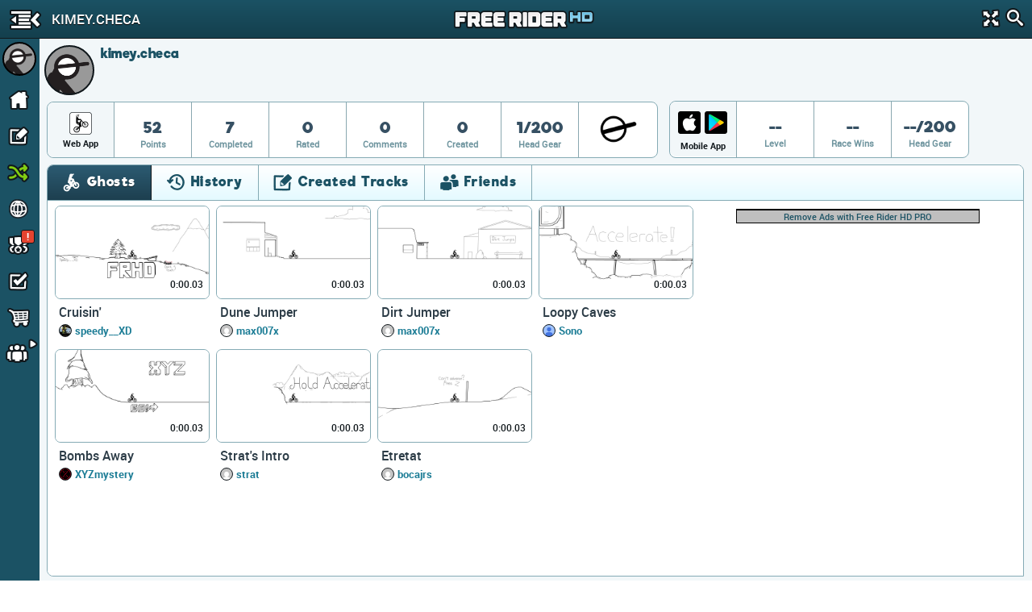

--- FILE ---
content_type: text/html; charset=utf-8
request_url: https://www.google.com/recaptcha/api2/aframe
body_size: 268
content:
<!DOCTYPE HTML><html><head><meta http-equiv="content-type" content="text/html; charset=UTF-8"></head><body><script nonce="AFO0Rs6rKa771WJKEYfvCw">/** Anti-fraud and anti-abuse applications only. See google.com/recaptcha */ try{var clients={'sodar':'https://pagead2.googlesyndication.com/pagead/sodar?'};window.addEventListener("message",function(a){try{if(a.source===window.parent){var b=JSON.parse(a.data);var c=clients[b['id']];if(c){var d=document.createElement('img');d.src=c+b['params']+'&rc='+(localStorage.getItem("rc::a")?sessionStorage.getItem("rc::b"):"");window.document.body.appendChild(d);sessionStorage.setItem("rc::e",parseInt(sessionStorage.getItem("rc::e")||0)+1);localStorage.setItem("rc::h",'1768594745603');}}}catch(b){}});window.parent.postMessage("_grecaptcha_ready", "*");}catch(b){}</script></body></html>

--- FILE ---
content_type: application/javascript; charset=utf-8
request_url: https://cdn.freeriderhd.com/free_rider_hd/assets/scripts/gamemanager/game_manager.min.26.0.58.55.js
body_size: 29267
content:
!function e(t,s,r){function i(n,o){if(!s[n]){if(!t[n]){var c="function"==typeof require&&require;if(!o&&c)return c(n,!0);if(a)return a(n,!0);var u=new Error("Cannot find module '"+n+"'");throw u.code="MODULE_NOT_FOUND",u}var l=s[n]={exports:{}};t[n][0].call(l.exports,function(e){var s=t[n][1][e];return i(s?s:e)},l,l.exports,e,t,s,r)}return s[n].exports}for(var a="function"==typeof require&&require,n=0;n<r.length;n++)i(r[n]);return i}({1:[function(e,t){function s(){this._events=this._events||{},this._maxListeners=this._maxListeners||void 0}function r(e){return"function"==typeof e}function i(e){return"number"==typeof e}function a(e){return"object"==typeof e&&null!==e}function n(e){return void 0===e}t.exports=s,s.EventEmitter=s,s.prototype._events=void 0,s.prototype._maxListeners=void 0,s.defaultMaxListeners=10,s.prototype.setMaxListeners=function(e){if(!i(e)||0>e||isNaN(e))throw TypeError("n must be a positive number");return this._maxListeners=e,this},s.prototype.emit=function(e){var t,s,i,o,c,u;if(this._events||(this._events={}),"error"===e&&(!this._events.error||a(this._events.error)&&!this._events.error.length)){if(t=arguments[1],t instanceof Error)throw t;throw TypeError('Uncaught, unspecified "error" event.')}if(s=this._events[e],n(s))return!1;if(r(s))switch(arguments.length){case 1:s.call(this);break;case 2:s.call(this,arguments[1]);break;case 3:s.call(this,arguments[1],arguments[2]);break;default:for(i=arguments.length,o=new Array(i-1),c=1;i>c;c++)o[c-1]=arguments[c];s.apply(this,o)}else if(a(s)){for(i=arguments.length,o=new Array(i-1),c=1;i>c;c++)o[c-1]=arguments[c];for(u=s.slice(),i=u.length,c=0;i>c;c++)u[c].apply(this,o)}return!0},s.prototype.addListener=function(e,t){var i;if(!r(t))throw TypeError("listener must be a function");if(this._events||(this._events={}),this._events.newListener&&this.emit("newListener",e,r(t.listener)?t.listener:t),this._events[e]?a(this._events[e])?this._events[e].push(t):this._events[e]=[this._events[e],t]:this._events[e]=t,a(this._events[e])&&!this._events[e].warned){var i;i=n(this._maxListeners)?s.defaultMaxListeners:this._maxListeners,i&&i>0&&this._events[e].length>i&&(this._events[e].warned=!0,console.error("(node) warning: possible EventEmitter memory leak detected. %d listeners added. Use emitter.setMaxListeners() to increase limit.",this._events[e].length),"function"==typeof console.trace&&console.trace())}return this},s.prototype.on=s.prototype.addListener,s.prototype.once=function(e,t){function s(){this.removeListener(e,s),i||(i=!0,t.apply(this,arguments))}if(!r(t))throw TypeError("listener must be a function");var i=!1;return s.listener=t,this.on(e,s),this},s.prototype.removeListener=function(e,t){var s,i,n,o;if(!r(t))throw TypeError("listener must be a function");if(!this._events||!this._events[e])return this;if(s=this._events[e],n=s.length,i=-1,s===t||r(s.listener)&&s.listener===t)delete this._events[e],this._events.removeListener&&this.emit("removeListener",e,t);else if(a(s)){for(o=n;o-->0;)if(s[o]===t||s[o].listener&&s[o].listener===t){i=o;break}if(0>i)return this;1===s.length?(s.length=0,delete this._events[e]):s.splice(i,1),this._events.removeListener&&this.emit("removeListener",e,t)}return this},s.prototype.removeAllListeners=function(e){var t,s;if(!this._events)return this;if(!this._events.removeListener)return 0===arguments.length?this._events={}:this._events[e]&&delete this._events[e],this;if(0===arguments.length){for(t in this._events)"removeListener"!==t&&this.removeAllListeners(t);return this.removeAllListeners("removeListener"),this._events={},this}if(s=this._events[e],r(s))this.removeListener(e,s);else for(;s.length;)this.removeListener(e,s[s.length-1]);return delete this._events[e],this},s.prototype.listeners=function(e){var t;return t=this._events&&this._events[e]?r(this._events[e])?[this._events[e]]:this._events[e].slice():[]},s.listenerCount=function(e,t){var s;return s=e._events&&e._events[t]?r(e._events[t])?1:e._events[t].length:0}},{}],2:[function(e){!function(t){"use strict";var s=!1,r=!1,i=e("events").EventEmitter,a=Application.Helpers.GoogleAnalyticsHelper;window.createjs={},e("./libs/preloadjs-0.6.0.min"),e("./libs/soundjs-0.6.0.min");var n=function(){this.pendingRaceCommands=[],this.pendingCommands=[],this.pendingAssetCount=0,s=new createjs.LoadQueue(!1,"","Anonymous"),s.setMaxConnections(10),s.maintainScriptOrder=!0,s.installPlugin(createjs.Sound),s.loadManifest(GameManifest),s.addEventListener("fileload",this.handleFileLoad.bind(this)),s.addEventListener("progress",this.handleProgress.bind(this)),s.addEventListener("complete",this.handleComplete.bind(this)),r=new createjs.LoadQueue(!1,"","Anonymous")},o=n.prototype=new i;o.state=null,o.pendingAssetCount=0,o.loadRaceRequest=null,o.loadTrackRequest=null,o.baseAssetsLoaded=!1,o.settings=null,o.game=null,o.scene=null,o.trackId=null,o.trackEvent=function(e,t,s,r){var i={category:e,action:t,label:s,value:r,non_interaction:!0};a.track_event(i)},o.state={preloading:!0,loadingPercent:0,loadingText:"Scripts"},o.clearRequests=function(){this.loadTrackRequest&&this.loadTrackRequest.abort(),this.loadRaceRequest&&this.loadRaceRequest.abort(),this.loadTrackRequest=null,this.loadRaceRequest=null},o.init=function(e,t){this.pendingCommands=[],this.clearRequests(),this.settings=t,this.scene=e,this.ready=!0,this.checkLoadingProgress()},o.checkLoadingProgress=function(){this.baseAssetsLoaded&&this.loadGame()},o.handleComplete=function(){this.ready&&this.loadGame(),this.baseAssetsLoaded=!0},o.handleProgress=function(e){var t=e.loaded/e.total*100|0,s=this.state;s.loadingPercent=t,s.preloading=!0,this.stateChange(s)},o.showLoading=function(e){var t=this.pendingAssetCount;0>=t&&(t=.5);var s=.5/t*100|0;s=Math.min(s,100);var r=this.state;r.loadingPercent=s,r.preloading=!0,r.loadingText=e,this.stateChange(r)},o.handleFileLoad=function(e){var t=e.item,s=this.state;s.loadingText=t.name?t.name:"Assets",this.stateChange(s)},o.loadRacesFromSettings=function(){var e=this.settings,t=e.raceUids;t||(t=[]);var s=e.track.id;if(t.length>0&&e.raceData&&e.raceData.length==t.length)this.command("add race",e.raceData,!1);else if(t.length>0){var r=t.join(",");this.loadRace(s,r,!1)}},o.loadTrackFromSettings=function(){var e=this.settings,t=e.track,s=t.id,r=t.cdn;this.loadTrack(s,r)},o.loadGame=function(){this.game=new Game(this.scene,s,this.settings),this.game.onStateChange=this.stateChange.bind(this),this.executePendingCommands(),this.executePendingRaceCommands(),"Main"===this.scene&&(this.loadTrackFromSettings(),this.loadRacesFromSettings())},o.loadRace=function(e,t,s){if("undefined"!=typeof Application){var r={t_id:e,u_ids:t};this.pendingAssetCount++,this.showLoading("Loading Race...");var i=Application.Helpers.AjaxHelper.post("/track_api/load_races",r,{track:!1});i.done(s?this.loadRaceCompleteWithDialog.bind(this):this.loadRaceComplete.bind(this)),this.loadRaceRequest=i}},o.loadRaceCompleteWithDialog=function(e){e.result&&this.command("add race",e.data,!0),this.loadRaceRequest=null},o.loadRaceComplete=function(e){e.result&&this.command("add race",e.data,!1),this.loadRaceRequest=null},o.closeGame=function(){this.game&&(this.game.close(),this.game=null)},o.executePendingCommands=function(){for(var e=this.pendingCommands,t=e.length,s=0;t>s;s++){var r=e[s];this.command.apply(this,r)}this.pendingCommands=[]},o.executePendingRaceCommands=function(){for(var e=this.pendingRaceCommands,t=e.length,s=0;t>s;s++){var r=e[s];this.command.apply(this,r)}this.pendingRaceCommands=[]},o.command=function(e){this.game?this.game.command.apply(this.game,arguments):"add race"==e?this.pendingRaceCommands.push(arguments):this.pendingCommands.push(arguments)},o.loadTrack=function(e,t){this.pendingAssetCount++,this.showLoading("Loading Track..."),this.trackId=e,t?this.cdnTrackRequest(t):this.svrTrackRequest(e)},o.cdnTrackRequest=function(e){var t=$.ajax({type:"GET",url:e,async:!0,cache:!0,jsonpCallback:"t",contentType:"application/json",dataType:"jsonp",success:this.cdnTrackRequestSuccess.bind(this),error:this.cdnTrackRequestError.bind(this)});this.loadTrackRequest=t},o.svrTrackRequest=function(e){var t={id:e,fields:["id","code","vehicle","vehicles"]},s="/track_api/load_track?"+decodeURIComponent($.param(t)),r=Application.Helpers.AjaxHelper.get(s);r.done(this.svrTrackRequestSuccess.bind(this)),r.fail(this.svrTrackRequestError.bind(this)),this.loadTrackRequest=r},o.cdnTrackRequestSuccess=function(e){this.settings.track&&e.id==this.trackId&&(this.settings.isCampaign?this.trackEvent("campaign-track","track-loaded-success",this.settings.track.id):this.trackEvent("track","track-loaded-success",this.settings.track.id),this.command("add track",e),this.loadTrackRequest=null)},o.svrTrackRequestSuccess=function(e){this.settings.track&&1==e.result&&e.data.track.id==this.trackId&&(this.settings.isCampaign?this.trackEvent("campaign-track","track-loaded-success",this.settings.track.id):this.trackEvent("track","track-loaded-success",this.settings.track.id),1==e.result&&this.command("add track",e.data.track),this.loadTrackRequest=null)},o.cdnTrackRequestError=function(e,t){this.settings.isCampaign?this.trackEvent("campaign-track","track-loaded-fail-cdn",this.settings.track.id+"-"+t):this.trackEvent("track","track-loaded-fail-cdn",this.settings.track.id+"-"+t),this.svrTrackRequest(this.trackId),this.loadTrackRequest=null},o.svrTrackRequestError=function(e,t){this.settings.isCampaign?this.trackEvent("campaign-track","track-loaded-fail-svr",this.settings.track.id+"-"+t):this.trackEvent("track","track-loaded-fail-svr",this.settings.track.id+"-"+t)},o.resize=function(){this.game&&this.game.setSize()},o.stateChange=function(e){this.emit("stateChange",e)},o.loadFile=function(e){r.loadFile({id:e,src:e})},o.close=function(){this.clearRequests(),this.pendingCommands=[],this.pendingRaceCommands=[],this.ready=!1,this.closeGame()},t.GameManager=new n}(window)},{"./libs/preloadjs-0.6.0.min":3,"./libs/soundjs-0.6.0.min":4,events:1}],3:[function(e,t,r){(function(e){this.createjs=this.createjs||{},function(){"use strict";var e=createjs.PreloadJS=createjs.PreloadJS||{};e.version="0.6.1",e.buildDate="Thu, 21 May 2015 16:17:37 GMT"}(),this.createjs=this.createjs||{},createjs.extend=function(e,t){"use strict";function s(){this.constructor=e}return s.prototype=t.prototype,e.prototype=new s},this.createjs=this.createjs||{},createjs.promote=function(e,t){"use strict";var s=e.prototype,r=Object.getPrototypeOf&&Object.getPrototypeOf(s)||s.__proto__;if(r){s[(t+="_")+"constructor"]=r.constructor;for(var i in r)s.hasOwnProperty(i)&&"function"==typeof r[i]&&(s[t+i]=r[i])}return e},this.createjs=this.createjs||{},createjs.indexOf=function(e,t){"use strict";for(var s=0,r=e.length;r>s;s++)if(t===e[s])return s;return-1},this.createjs=this.createjs||{},function(){"use strict";createjs.proxy=function(e,t){var s=Array.prototype.slice.call(arguments,2);return function(){return e.apply(t,Array.prototype.slice.call(arguments,0).concat(s))}}}(),this.createjs=this.createjs||{},function(){"use strict";function e(){throw"BrowserDetect cannot be instantiated"}var t=e.agent=window.navigator.userAgent;e.isWindowPhone=t.indexOf("IEMobile")>-1||t.indexOf("Windows Phone")>-1,e.isFirefox=t.indexOf("Firefox")>-1,e.isOpera=null!=window.opera,e.isChrome=t.indexOf("Chrome")>-1,e.isIOS=(t.indexOf("iPod")>-1||t.indexOf("iPhone")>-1||t.indexOf("iPad")>-1)&&!e.isWindowPhone,e.isAndroid=t.indexOf("Android")>-1&&!e.isWindowPhone,e.isBlackberry=t.indexOf("Blackberry")>-1,createjs.BrowserDetect=e}(),this.createjs=this.createjs||{},function(){"use strict";function e(e,t,s){this.type=e,this.target=null,this.currentTarget=null,this.eventPhase=0,this.bubbles=!!t,this.cancelable=!!s,this.timeStamp=(new Date).getTime(),this.defaultPrevented=!1,this.propagationStopped=!1,this.immediatePropagationStopped=!1,this.removed=!1}var t=e.prototype;t.preventDefault=function(){this.defaultPrevented=this.cancelable&&!0},t.stopPropagation=function(){this.propagationStopped=!0},t.stopImmediatePropagation=function(){this.immediatePropagationStopped=this.propagationStopped=!0},t.remove=function(){this.removed=!0},t.clone=function(){return new e(this.type,this.bubbles,this.cancelable)},t.set=function(e){for(var t in e)this[t]=e[t];return this},t.toString=function(){return"[Event (type="+this.type+")]"},createjs.Event=e}(),this.createjs=this.createjs||{},function(){"use strict";function e(e,t,s){this.Event_constructor("error"),this.title=e,this.message=t,this.data=s}var t=createjs.extend(e,createjs.Event);t.clone=function(){return new createjs.ErrorEvent(this.title,this.message,this.data)},createjs.ErrorEvent=createjs.promote(e,"Event")}(),this.createjs=this.createjs||{},function(){"use strict";function e(){this._listeners=null,this._captureListeners=null}var t=e.prototype;e.initialize=function(e){e.addEventListener=t.addEventListener,e.on=t.on,e.removeEventListener=e.off=t.removeEventListener,e.removeAllEventListeners=t.removeAllEventListeners,e.hasEventListener=t.hasEventListener,e.dispatchEvent=t.dispatchEvent,e._dispatchEvent=t._dispatchEvent,e.willTrigger=t.willTrigger},t.addEventListener=function(e,t,s){var r;r=s?this._captureListeners=this._captureListeners||{}:this._listeners=this._listeners||{};var i=r[e];return i&&this.removeEventListener(e,t,s),i=r[e],i?i.push(t):r[e]=[t],t},t.on=function(e,t,s,r,i,a){return t.handleEvent&&(s=s||t,t=t.handleEvent),s=s||this,this.addEventListener(e,function(e){t.call(s,e,i),r&&e.remove()},a)},t.removeEventListener=function(e,t,s){var r=s?this._captureListeners:this._listeners;if(r){var i=r[e];if(i)for(var a=0,n=i.length;n>a;a++)if(i[a]==t){1==n?delete r[e]:i.splice(a,1);break}}},t.off=t.removeEventListener,t.removeAllEventListeners=function(e){e?(this._listeners&&delete this._listeners[e],this._captureListeners&&delete this._captureListeners[e]):this._listeners=this._captureListeners=null},t.dispatchEvent=function(e){if("string"==typeof e){var t=this._listeners;if(!t||!t[e])return!1;e=new createjs.Event(e)}else e.target&&e.clone&&(e=e.clone());try{e.target=this}catch(s){}if(e.bubbles&&this.parent){for(var r=this,i=[r];r.parent;)i.push(r=r.parent);var a,n=i.length;for(a=n-1;a>=0&&!e.propagationStopped;a--)i[a]._dispatchEvent(e,1+(0==a));for(a=1;n>a&&!e.propagationStopped;a++)i[a]._dispatchEvent(e,3)}else this._dispatchEvent(e,2);return e.defaultPrevented},t.hasEventListener=function(e){var t=this._listeners,s=this._captureListeners;return!!(t&&t[e]||s&&s[e])},t.willTrigger=function(e){for(var t=this;t;){if(t.hasEventListener(e))return!0;t=t.parent}return!1},t.toString=function(){return"[EventDispatcher]"},t._dispatchEvent=function(e,t){var s,r=1==t?this._captureListeners:this._listeners;if(e&&r){var i=r[e.type];if(!i||!(s=i.length))return;try{e.currentTarget=this}catch(a){}try{e.eventPhase=t}catch(a){}e.removed=!1,i=i.slice();for(var n=0;s>n&&!e.immediatePropagationStopped;n++){var o=i[n];o.handleEvent?o.handleEvent(e):o(e),e.removed&&(this.off(e.type,o,1==t),e.removed=!1)}}},createjs.EventDispatcher=e}(),this.createjs=this.createjs||{},function(){"use strict";function e(e,t){this.Event_constructor("progress"),this.loaded=e,this.total=null==t?1:t,this.progress=0==t?0:this.loaded/this.total}var t=createjs.extend(e,createjs.Event);t.clone=function(){return new createjs.ProgressEvent(this.loaded,this.total)},createjs.ProgressEvent=createjs.promote(e,"Event")}(window),function(){function s(e,t){function r(e){if(r[e]!==g)return r[e];var s;if("bug-string-char-index"==e)s="a"!="a"[0];else if("json"==e)s=r("json-stringify")&&r("json-parse");else{var a,o='{"a":[1,true,false,null,"\\u0000\\b\\n\\f\\r\\t"]}';if("json-stringify"==e){var c=t.stringify,l="function"==typeof c&&E;if(l){(a=function(){return 1}).toJSON=a;try{l="0"===c(0)&&"0"===c(new i)&&'""'==c(new n)&&c(v)===g&&c(g)===g&&c()===g&&"1"===c(a)&&"[1]"==c([a])&&"[null]"==c([g])&&"null"==c(null)&&"[null,null,null]"==c([g,v,null])&&c({a:[a,!0,!1,null,"\x00\b\n\f\r	"]})==o&&"1"===c(null,a)&&"[\n 1,\n 2\n]"==c([1,2],null,1)&&'"-271821-04-20T00:00:00.000Z"'==c(new u(-864e13))&&'"+275760-09-13T00:00:00.000Z"'==c(new u(864e13))&&'"-000001-01-01T00:00:00.000Z"'==c(new u(-621987552e5))&&'"1969-12-31T23:59:59.999Z"'==c(new u(-1))}catch(h){l=!1}}s=l}if("json-parse"==e){var d=t.parse;if("function"==typeof d)try{if(0===d("0")&&!d(!1)){a=d(o);var _=5==a.a.length&&1===a.a[0];if(_){try{_=!d('"	"')}catch(h){}if(_)try{_=1!==d("01")}catch(h){}if(_)try{_=1!==d("1.")}catch(h){}}}}catch(h){_=!1}s=_}}return r[e]=!!s}e||(e=o.Object()),t||(t=o.Object());var i=e.Number||o.Number,n=e.String||o.String,c=e.Object||o.Object,u=e.Date||o.Date,l=e.SyntaxError||o.SyntaxError,h=e.TypeError||o.TypeError,d=e.Math||o.Math,_=e.JSON||o.JSON;"object"==typeof _&&_&&(t.stringify=_.stringify,t.parse=_.parse);var p,f,g,m=c.prototype,v=m.toString,E=new u(-0xc782b5b800cec);try{E=-109252==E.getUTCFullYear()&&0===E.getUTCMonth()&&1===E.getUTCDate()&&10==E.getUTCHours()&&37==E.getUTCMinutes()&&6==E.getUTCSeconds()&&708==E.getUTCMilliseconds()}catch(y){}if(!r("json")){var j="[object Function]",L="[object Date]",T="[object Number]",S="[object String]",b="[object Array]",A="[object Boolean]",P=r("bug-string-char-index");if(!E)var R=d.floor,I=[0,31,59,90,120,151,181,212,243,273,304,334],w=function(e,t){return I[t]+365*(e-1970)+R((e-1969+(t=+(t>1)))/4)-R((e-1901+t)/100)+R((e-1601+t)/400)};if((p=m.hasOwnProperty)||(p=function(e){var t,s={};return(s.__proto__=null,s.__proto__={toString:1},s).toString!=v?p=function(e){var t=this.__proto__,s=e in(this.__proto__=null,this);return this.__proto__=t,s}:(t=s.constructor,p=function(e){var s=(this.constructor||t).prototype;return e in this&&!(e in s&&this[e]===s[e])}),s=null,p.call(this,e)}),f=function(e,t){var s,r,i,n=0;(s=function(){this.valueOf=0}).prototype.valueOf=0,r=new s;for(i in r)p.call(r,i)&&n++;return s=r=null,n?f=2==n?function(e,t){var s,r={},i=v.call(e)==j;for(s in e)i&&"prototype"==s||p.call(r,s)||!(r[s]=1)||!p.call(e,s)||t(s)}:function(e,t){var s,r,i=v.call(e)==j;for(s in e)i&&"prototype"==s||!p.call(e,s)||(r="constructor"===s)||t(s);(r||p.call(e,s="constructor"))&&t(s)}:(r=["valueOf","toString","toLocaleString","propertyIsEnumerable","isPrototypeOf","hasOwnProperty","constructor"],f=function(e,t){var s,i,n=v.call(e)==j,o=!n&&"function"!=typeof e.constructor&&a[typeof e.hasOwnProperty]&&e.hasOwnProperty||p;for(s in e)n&&"prototype"==s||!o.call(e,s)||t(s);for(i=r.length;s=r[--i];o.call(e,s)&&t(s));}),f(e,t)},!r("json-stringify")){var x={92:"\\\\",34:'\\"',8:"\\b",12:"\\f",10:"\\n",13:"\\r",9:"\\t"},C="000000",O=function(e,t){return(C+(t||0)).slice(-e)},M="\\u00",N=function(e){for(var t='"',s=0,r=e.length,i=!P||r>10,a=i&&(P?e.split(""):e);r>s;s++){var n=e.charCodeAt(s);switch(n){case 8:case 9:case 10:case 12:case 13:case 34:case 92:t+=x[n];break;default:if(32>n){t+=M+O(2,n.toString(16));break}t+=i?a[s]:e.charAt(s)}}return t+'"'},q=function(e,t,s,r,i,a,n){var o,c,u,l,d,_,m,E,y,j,P,I,x,C,M,D;try{o=t[e]}catch(H){}if("object"==typeof o&&o)if(c=v.call(o),c!=L||p.call(o,"toJSON"))"function"==typeof o.toJSON&&(c!=T&&c!=S&&c!=b||p.call(o,"toJSON"))&&(o=o.toJSON(e));else if(o>-1/0&&1/0>o){if(w){for(d=R(o/864e5),u=R(d/365.2425)+1970-1;w(u+1,0)<=d;u++);for(l=R((d-w(u,0))/30.42);w(u,l+1)<=d;l++);d=1+d-w(u,l),_=(o%864e5+864e5)%864e5,m=R(_/36e5)%24,E=R(_/6e4)%60,y=R(_/1e3)%60,j=_%1e3}else u=o.getUTCFullYear(),l=o.getUTCMonth(),d=o.getUTCDate(),m=o.getUTCHours(),E=o.getUTCMinutes(),y=o.getUTCSeconds(),j=o.getUTCMilliseconds();o=(0>=u||u>=1e4?(0>u?"-":"+")+O(6,0>u?-u:u):O(4,u))+"-"+O(2,l+1)+"-"+O(2,d)+"T"+O(2,m)+":"+O(2,E)+":"+O(2,y)+"."+O(3,j)+"Z"}else o=null;if(s&&(o=s.call(t,e,o)),null===o)return"null";if(c=v.call(o),c==A)return""+o;if(c==T)return o>-1/0&&1/0>o?""+o:"null";if(c==S)return N(""+o);if("object"==typeof o){for(C=n.length;C--;)if(n[C]===o)throw h();if(n.push(o),P=[],M=a,a+=i,c==b){for(x=0,C=o.length;C>x;x++)I=q(x,o,s,r,i,a,n),P.push(I===g?"null":I);D=P.length?i?"[\n"+a+P.join(",\n"+a)+"\n"+M+"]":"["+P.join(",")+"]":"[]"}else f(r||o,function(e){var t=q(e,o,s,r,i,a,n);t!==g&&P.push(N(e)+":"+(i?" ":"")+t)}),D=P.length?i?"{\n"+a+P.join(",\n"+a)+"\n"+M+"}":"{"+P.join(",")+"}":"{}";return n.pop(),D}};t.stringify=function(e,t,s){var r,i,n,o;if(a[typeof t]&&t)if((o=v.call(t))==j)i=t;else if(o==b){n={};for(var c,u=0,l=t.length;l>u;c=t[u++],o=v.call(c),(o==S||o==T)&&(n[c]=1));}if(s)if((o=v.call(s))==T){if((s-=s%1)>0)for(r="",s>10&&(s=10);r.length<s;r+=" ");}else o==S&&(r=s.length<=10?s:s.slice(0,10));return q("",(c={},c[""]=e,c),i,n,r,"",[])}}if(!r("json-parse")){var D,H,k=n.fromCharCode,U={92:"\\",34:'"',47:"/",98:"\b",116:"	",110:"\n",102:"\f",114:"\r"},X=function(){throw D=H=null,l()},F=function(){for(var e,t,s,r,i,a=H,n=a.length;n>D;)switch(i=a.charCodeAt(D)){case 9:case 10:case 13:case 32:D++;break;case 123:case 125:case 91:case 93:case 58:case 44:return e=P?a.charAt(D):a[D],D++,e;case 34:for(e="@",D++;n>D;)if(i=a.charCodeAt(D),32>i)X();else if(92==i)switch(i=a.charCodeAt(++D)){case 92:case 34:case 47:case 98:case 116:case 110:case 102:case 114:e+=U[i],D++;break;case 117:for(t=++D,s=D+4;s>D;D++)i=a.charCodeAt(D),i>=48&&57>=i||i>=97&&102>=i||i>=65&&70>=i||X();e+=k("0x"+a.slice(t,D));break;default:X()}else{if(34==i)break;for(i=a.charCodeAt(D),t=D;i>=32&&92!=i&&34!=i;)i=a.charCodeAt(++D);e+=a.slice(t,D)}if(34==a.charCodeAt(D))return D++,e;X();default:if(t=D,45==i&&(r=!0,i=a.charCodeAt(++D)),i>=48&&57>=i){for(48==i&&(i=a.charCodeAt(D+1),i>=48&&57>=i)&&X(),r=!1;n>D&&(i=a.charCodeAt(D),i>=48&&57>=i);D++);if(46==a.charCodeAt(D)){for(s=++D;n>s&&(i=a.charCodeAt(s),i>=48&&57>=i);s++);s==D&&X(),D=s}if(i=a.charCodeAt(D),101==i||69==i){for(i=a.charCodeAt(++D),(43==i||45==i)&&D++,s=D;n>s&&(i=a.charCodeAt(s),i>=48&&57>=i);s++);s==D&&X(),D=s}return+a.slice(t,D)}if(r&&X(),"true"==a.slice(D,D+4))return D+=4,!0;if("false"==a.slice(D,D+5))return D+=5,!1;if("null"==a.slice(D,D+4))return D+=4,null;X()}return"$"},V=function(e){var t,s;if("$"==e&&X(),"string"==typeof e){if("@"==(P?e.charAt(0):e[0]))return e.slice(1);if("["==e){for(t=[];e=F(),"]"!=e;s||(s=!0))s&&(","==e?(e=F(),"]"==e&&X()):X()),","==e&&X(),t.push(V(e));return t}if("{"==e){for(t={};e=F(),"}"!=e;s||(s=!0))s&&(","==e?(e=F(),"}"==e&&X()):X()),(","==e||"string"!=typeof e||"@"!=(P?e.charAt(0):e[0])||":"!=F())&&X(),t[e.slice(1)]=V(F());return t}X()}return e},B=function(e,t,s){var r=J(e,t,s);r===g?delete e[t]:e[t]=r},J=function(e,t,s){var r,i=e[t];if("object"==typeof i&&i)if(v.call(i)==b)for(r=i.length;r--;)B(i,r,s);else f(i,function(e){B(i,e,s)});return s.call(e,t,i)};t.parse=function(e,t){var s,r;return D=0,H=""+e,s=V(F()),"$"!=F()&&X(),D=H=null,t&&v.call(t)==j?J((r={},r[""]=s,r),"",t):s}}}return t.runInContext=s,t}var i="function"==typeof define&&define.amd,a={"function":!0,object:!0},n=a[typeof r]&&r&&!r.nodeType&&r,o=a[typeof window]&&window||this,c=n&&a[typeof t]&&t&&!t.nodeType&&"object"==typeof e&&e;if(!c||c.global!==c&&c.window!==c&&c.self!==c||(o=c),n&&!i)s(o,n);else{var u=o.JSON,l=o.JSON3,h=!1,d=s(o,o.JSON3={noConflict:function(){return h||(h=!0,o.JSON=u,o.JSON3=l,u=l=null),d}});o.JSON={parse:d.parse,stringify:d.stringify}}i&&define(function(){return d})}.call(this),function(){var e={};e.appendToHead=function(t){e.getHead().appendChild(t)},e.getHead=function(){return document.head||document.getElementsByTagName("head")[0]},e.getBody=function(){return document.body||document.getElementsByTagName("body")[0]},createjs.DomUtils=e}(),function(){var e={};e.parseXML=function(e,t){var s=null;try{if(window.DOMParser){var r=new DOMParser;s=r.parseFromString(e,t)}}catch(i){}if(!s)try{s=new ActiveXObject("Microsoft.XMLDOM"),s.async=!1,s.loadXML(e)}catch(i){s=null}return s},e.parseJSON=function(e){if(null==e)return null;try{return JSON.parse(e)}catch(t){throw t}},createjs.DataUtils=e}(),this.createjs=this.createjs||{},function(){"use strict";function e(){this.src=null,this.type=null,this.id=null,this.maintainOrder=!1,this.callback=null,this.data=null,this.method=createjs.LoadItem.GET,this.values=null,this.headers=null,this.withCredentials=!1,this.mimeType=null,this.crossOrigin=null,this.loadTimeout=s.LOAD_TIMEOUT_DEFAULT}var t=e.prototype={},s=e;s.LOAD_TIMEOUT_DEFAULT=8e3,s.create=function(t){if("string"==typeof t){var r=new e;return r.src=t,r}if(t instanceof s)return t;if(t instanceof Object&&t.src)return null==t.loadTimeout&&(t.loadTimeout=s.LOAD_TIMEOUT_DEFAULT),t;throw new Error("Type not recognized.")},t.set=function(e){for(var t in e)this[t]=e[t];return this},createjs.LoadItem=s}(),function(){var e={};e.ABSOLUTE_PATT=/^(?:\w+:)?\/{2}/i,e.RELATIVE_PATT=/^[.\/]*?\//i,e.EXTENSION_PATT=/\/?[^\/]+\.(\w{1,5})$/i,e.parseURI=function(t){var s={absolute:!1,relative:!1};if(null==t)return s;var r=t.indexOf("?");r>-1&&(t=t.substr(0,r));var i;return e.ABSOLUTE_PATT.test(t)?s.absolute=!0:e.RELATIVE_PATT.test(t)&&(s.relative=!0),(i=t.match(e.EXTENSION_PATT))&&(s.extension=i[1].toLowerCase()),s},e.formatQueryString=function(e,t){if(null==e)throw new Error("You must specify data.");var s=[];for(var r in e)s.push(r+"="+escape(e[r]));return t&&(s=s.concat(t)),s.join("&")},e.buildPath=function(e,t){if(null==t)return e;var s=[],r=e.indexOf("?");if(-1!=r){var i=e.slice(r+1);s=s.concat(i.split("&"))}return-1!=r?e.slice(0,r)+"?"+this._formatQueryString(t,s):e+"?"+this._formatQueryString(t,s)},e.isCrossDomain=function(e){var t=document.createElement("a");t.href=e.src;var s=document.createElement("a");s.href=location.href;var r=""!=t.hostname&&(t.port!=s.port||t.protocol!=s.protocol||t.hostname!=s.hostname);return r},e.isLocal=function(e){var t=document.createElement("a");return t.href=e.src,""==t.hostname&&"file:"==t.protocol},e.isBinary=function(e){switch(e){case createjs.AbstractLoader.IMAGE:case createjs.AbstractLoader.BINARY:return!0;default:return!1}},e.isImageTag=function(e){return e instanceof HTMLImageElement},e.isAudioTag=function(e){return window.HTMLAudioElement?e instanceof HTMLAudioElement:!1},e.isVideoTag=function(e){return window.HTMLVideoElement?e instanceof HTMLVideoElement:!1},e.isText=function(e){switch(e){case createjs.AbstractLoader.TEXT:case createjs.AbstractLoader.JSON:case createjs.AbstractLoader.MANIFEST:case createjs.AbstractLoader.XML:case createjs.AbstractLoader.CSS:case createjs.AbstractLoader.SVG:case createjs.AbstractLoader.JAVASCRIPT:case createjs.AbstractLoader.SPRITESHEET:return!0;default:return!1}},e.getTypeByExtension=function(e){if(null==e)return createjs.AbstractLoader.TEXT;switch(e.toLowerCase()){case"jpeg":case"jpg":case"gif":case"png":case"webp":case"bmp":return createjs.AbstractLoader.IMAGE;case"ogg":case"mp3":case"webm":return createjs.AbstractLoader.SOUND;case"mp4":case"webm":case"ts":return createjs.AbstractLoader.VIDEO;case"json":return createjs.AbstractLoader.JSON;case"xml":return createjs.AbstractLoader.XML;case"css":return createjs.AbstractLoader.CSS;case"js":return createjs.AbstractLoader.JAVASCRIPT;case"svg":return createjs.AbstractLoader.SVG;default:return createjs.AbstractLoader.TEXT}},createjs.RequestUtils=e}(),this.createjs=this.createjs||{},function(){"use strict";function e(e,t,s){this.EventDispatcher_constructor(),this.loaded=!1,this.canceled=!1,this.progress=0,this.type=s,this.resultFormatter=null,this._item=e?createjs.LoadItem.create(e):null,this._preferXHR=t,this._result=null,this._rawResult=null,this._loadedItems=null,this._tagSrcAttribute=null,this._tag=null}var t=createjs.extend(e,createjs.EventDispatcher),s=e;s.POST="POST",s.GET="GET",s.BINARY="binary",s.CSS="css",s.IMAGE="image",s.JAVASCRIPT="javascript",s.JSON="json",s.JSONP="jsonp",s.MANIFEST="manifest",s.SOUND="sound",s.VIDEO="video",s.SPRITESHEET="spritesheet",s.SVG="svg",s.TEXT="text",s.XML="xml",t.getItem=function(){return this._item},t.getResult=function(e){return e?this._rawResult:this._result},t.getTag=function(){return this._tag},t.setTag=function(e){this._tag=e},t.load=function(){this._createRequest(),this._request.on("complete",this,this),this._request.on("progress",this,this),this._request.on("loadStart",this,this),this._request.on("abort",this,this),this._request.on("timeout",this,this),this._request.on("error",this,this);var e=new createjs.Event("initialize");e.loader=this._request,this.dispatchEvent(e),this._request.load()},t.cancel=function(){this.canceled=!0,this.destroy()},t.destroy=function(){this._request&&(this._request.removeAllEventListeners(),this._request.destroy()),this._request=null,this._item=null,this._rawResult=null,this._result=null,this._loadItems=null,this.removeAllEventListeners()},t.getLoadedItems=function(){return this._loadedItems},t._createRequest=function(){this._request=this._preferXHR?new createjs.XHRRequest(this._item):new createjs.TagRequest(this._item,this._tag||this._createTag(),this._tagSrcAttribute)},t._createTag=function(){return null},t._sendLoadStart=function(){this._isCanceled()||this.dispatchEvent("loadstart")},t._sendProgress=function(e){if(!this._isCanceled()){var t=null;"number"==typeof e?(this.progress=e,t=new createjs.ProgressEvent(this.progress)):(t=e,this.progress=e.loaded/e.total,t.progress=this.progress,(isNaN(this.progress)||1/0==this.progress)&&(this.progress=0)),this.hasEventListener("progress")&&this.dispatchEvent(t)}},t._sendComplete=function(){if(!this._isCanceled()){this.loaded=!0;var e=new createjs.Event("complete");e.rawResult=this._rawResult,null!=this._result&&(e.result=this._result),this.dispatchEvent(e)}},t._sendError=function(e){!this._isCanceled()&&this.hasEventListener("error")&&(null==e&&(e=new createjs.ErrorEvent("PRELOAD_ERROR_EMPTY")),this.dispatchEvent(e))},t._isCanceled=function(){return null==window.createjs||this.canceled?!0:!1},t.resultFormatter=null,t.handleEvent=function(e){switch(e.type){case"complete":this._rawResult=e.target._response;var t=this.resultFormatter&&this.resultFormatter(this),s=this;t instanceof Function?t(function(e){s._result=e,s._sendComplete()}):(this._result=t||this._rawResult,this._sendComplete());break;case"progress":this._sendProgress(e);break;case"error":this._sendError(e);break;case"loadstart":this._sendLoadStart();break;case"abort":case"timeout":this._isCanceled()||this.dispatchEvent(e.type)}},t.buildPath=function(e,t){return createjs.RequestUtils.buildPath(e,t)},t.toString=function(){return"[PreloadJS AbstractLoader]"},createjs.AbstractLoader=createjs.promote(e,"EventDispatcher")}(),this.createjs=this.createjs||{},function(){"use strict";function e(e,t,s){this.AbstractLoader_constructor(e,t,s),this.resultFormatter=this._formatResult,this._tagSrcAttribute="src"}var t=createjs.extend(e,createjs.AbstractLoader);t.load=function(){this._tag||(this._tag=this._createTag(this._item.src)),this._tag.preload="auto",this._tag.load(),this.AbstractLoader_load()},t._createTag=function(){},t._createRequest=function(){this._request=this._preferXHR?new createjs.XHRRequest(this._item):new createjs.MediaTagRequest(this._item,this._tag||this._createTag(),this._tagSrcAttribute)},t._formatResult=function(e){return this._tag.removeEventListener&&this._tag.removeEventListener("canplaythrough",this._loadedHandler),this._tag.onstalled=null,this._preferXHR&&(e.getTag().src=e.getResult(!0)),e.getTag()},createjs.AbstractMediaLoader=createjs.promote(e,"AbstractLoader")}(),this.createjs=this.createjs||{},function(){"use strict";var e=function(e){this._item=e},t=createjs.extend(e,createjs.EventDispatcher);t.load=function(){},t.destroy=function(){},t.cancel=function(){},createjs.AbstractRequest=createjs.promote(e,"EventDispatcher")}(),this.createjs=this.createjs||{},function(){"use strict";function e(e,t,s){this.AbstractRequest_constructor(e),this._tag=t,this._tagSrcAttribute=s,this._loadedHandler=createjs.proxy(this._handleTagComplete,this),this._addedToDOM=!1,this._startTagVisibility=null}var t=createjs.extend(e,createjs.AbstractRequest);t.load=function(){this._tag.onload=createjs.proxy(this._handleTagComplete,this),this._tag.onreadystatechange=createjs.proxy(this._handleReadyStateChange,this),this._tag.onerror=createjs.proxy(this._handleError,this);var e=new createjs.Event("initialize");e.loader=this._tag,this.dispatchEvent(e),this._hideTag(),this._loadTimeout=setTimeout(createjs.proxy(this._handleTimeout,this),this._item.loadTimeout),this._tag[this._tagSrcAttribute]=this._item.src,null==this._tag.parentNode&&(window.document.body.appendChild(this._tag),this._addedToDOM=!0)
},t.destroy=function(){this._clean(),this._tag=null,this.AbstractRequest_destroy()},t._handleReadyStateChange=function(){clearTimeout(this._loadTimeout);var e=this._tag;("loaded"==e.readyState||"complete"==e.readyState)&&this._handleTagComplete()},t._handleError=function(){this._clean(),this.dispatchEvent("error")},t._handleTagComplete=function(){this._rawResult=this._tag,this._result=this.resultFormatter&&this.resultFormatter(this)||this._rawResult,this._clean(),this._showTag(),this.dispatchEvent("complete")},t._handleTimeout=function(){this._clean(),this.dispatchEvent(new createjs.Event("timeout"))},t._clean=function(){this._tag.onload=null,this._tag.onreadystatechange=null,this._tag.onerror=null,this._addedToDOM&&null!=this._tag.parentNode&&this._tag.parentNode.removeChild(this._tag),clearTimeout(this._loadTimeout)},t._hideTag=function(){this._startTagVisibility=this._tag.style.visibility,this._tag.style.visibility="hidden"},t._showTag=function(){this._tag.style.visibility=this._startTagVisibility},t._handleStalled=function(){},createjs.TagRequest=createjs.promote(e,"AbstractRequest")}(),this.createjs=this.createjs||{},function(){"use strict";function e(e,t,s){this.AbstractRequest_constructor(e),this._tag=t,this._tagSrcAttribute=s,this._loadedHandler=createjs.proxy(this._handleTagComplete,this)}var t=createjs.extend(e,createjs.TagRequest);t.load=function(){var e=createjs.proxy(this._handleStalled,this);this._stalledCallback=e;var t=createjs.proxy(this._handleProgress,this);this._handleProgress=t,this._tag.addEventListener("stalled",e),this._tag.addEventListener("progress",t),this._tag.addEventListener&&this._tag.addEventListener("canplaythrough",this._loadedHandler,!1),this.TagRequest_load()},t._handleReadyStateChange=function(){clearTimeout(this._loadTimeout);var e=this._tag;("loaded"==e.readyState||"complete"==e.readyState)&&this._handleTagComplete()},t._handleStalled=function(){},t._handleProgress=function(e){if(e&&!(e.loaded>0&&0==e.total)){var t=new createjs.ProgressEvent(e.loaded,e.total);this.dispatchEvent(t)}},t._clean=function(){this._tag.removeEventListener&&this._tag.removeEventListener("canplaythrough",this._loadedHandler),this._tag.removeEventListener("stalled",this._stalledCallback),this._tag.removeEventListener("progress",this._progressCallback),this.TagRequest__clean()},createjs.MediaTagRequest=createjs.promote(e,"TagRequest")}(),this.createjs=this.createjs||{},function(){"use strict";function e(e){this.AbstractRequest_constructor(e),this._request=null,this._loadTimeout=null,this._xhrLevel=1,this._response=null,this._rawResponse=null,this._canceled=!1,this._handleLoadStartProxy=createjs.proxy(this._handleLoadStart,this),this._handleProgressProxy=createjs.proxy(this._handleProgress,this),this._handleAbortProxy=createjs.proxy(this._handleAbort,this),this._handleErrorProxy=createjs.proxy(this._handleError,this),this._handleTimeoutProxy=createjs.proxy(this._handleTimeout,this),this._handleLoadProxy=createjs.proxy(this._handleLoad,this),this._handleReadyStateChangeProxy=createjs.proxy(this._handleReadyStateChange,this),!this._createXHR(e)}var t=createjs.extend(e,createjs.AbstractRequest);e.ACTIVEX_VERSIONS=["Msxml2.XMLHTTP.6.0","Msxml2.XMLHTTP.5.0","Msxml2.XMLHTTP.4.0","MSXML2.XMLHTTP.3.0","MSXML2.XMLHTTP","Microsoft.XMLHTTP"],t.getResult=function(e){return e&&this._rawResponse?this._rawResponse:this._response},t.cancel=function(){this.canceled=!0,this._clean(),this._request.abort()},t.load=function(){if(null==this._request)return void this._handleError();null!=this._request.addEventListener?(this._request.addEventListener("loadstart",this._handleLoadStartProxy,!1),this._request.addEventListener("progress",this._handleProgressProxy,!1),this._request.addEventListener("abort",this._handleAbortProxy,!1),this._request.addEventListener("error",this._handleErrorProxy,!1),this._request.addEventListener("timeout",this._handleTimeoutProxy,!1),this._request.addEventListener("load",this._handleLoadProxy,!1),this._request.addEventListener("readystatechange",this._handleReadyStateChangeProxy,!1)):(this._request.onloadstart=this._handleLoadStartProxy,this._request.onprogress=this._handleProgressProxy,this._request.onabort=this._handleAbortProxy,this._request.onerror=this._handleErrorProxy,this._request.ontimeout=this._handleTimeoutProxy,this._request.onload=this._handleLoadProxy,this._request.onreadystatechange=this._handleReadyStateChangeProxy),1==this._xhrLevel&&(this._loadTimeout=setTimeout(createjs.proxy(this._handleTimeout,this),this._item.loadTimeout));try{this._item.values&&this._item.method!=createjs.AbstractLoader.GET?this._item.method==createjs.AbstractLoader.POST&&this._request.send(createjs.RequestUtils.formatQueryString(this._item.values)):this._request.send()}catch(e){this.dispatchEvent(new createjs.ErrorEvent("XHR_SEND",null,e))}},t.setResponseType=function(e){"blob"===e&&(e=window.URL?"blob":"arraybuffer",this._responseType=e),this._request.responseType=e},t.getAllResponseHeaders=function(){return this._request.getAllResponseHeaders instanceof Function?this._request.getAllResponseHeaders():null},t.getResponseHeader=function(e){return this._request.getResponseHeader instanceof Function?this._request.getResponseHeader(e):null},t._handleProgress=function(e){if(e&&!(e.loaded>0&&0==e.total)){var t=new createjs.ProgressEvent(e.loaded,e.total);this.dispatchEvent(t)}},t._handleLoadStart=function(){clearTimeout(this._loadTimeout),this.dispatchEvent("loadstart")},t._handleAbort=function(e){this._clean(),this.dispatchEvent(new createjs.ErrorEvent("XHR_ABORTED",null,e))},t._handleError=function(e){this._clean(),this.dispatchEvent(new createjs.ErrorEvent(e.message))},t._handleReadyStateChange=function(){4==this._request.readyState&&this._handleLoad()},t._handleLoad=function(){if(!this.loaded){this.loaded=!0;var e=this._checkError();if(e)return void this._handleError(e);if(this._response=this._getResponse(),"arraybuffer"===this._responseType)try{this._response=new Blob([this._response])}catch(t){if(window.BlobBuilder=window.BlobBuilder||window.WebKitBlobBuilder||window.MozBlobBuilder||window.MSBlobBuilder,"TypeError"===t.name&&window.BlobBuilder){var s=new BlobBuilder;s.append(this._response),this._response=s.getBlob()}}this._clean(),this.dispatchEvent(new createjs.Event("complete"))}},t._handleTimeout=function(e){this._clean(),this.dispatchEvent(new createjs.ErrorEvent("PRELOAD_TIMEOUT",null,e))},t._checkError=function(){var e=parseInt(this._request.status);switch(e){case 404:case 0:return new Error(e)}return null},t._getResponse=function(){if(null!=this._response)return this._response;if(null!=this._request.response)return this._request.response;try{if(null!=this._request.responseText)return this._request.responseText}catch(e){}try{if(null!=this._request.responseXML)return this._request.responseXML}catch(e){}return null},t._createXHR=function(e){var t=createjs.RequestUtils.isCrossDomain(e),r={},i=null;if(window.XMLHttpRequest)i=new XMLHttpRequest,t&&void 0===i.withCredentials&&window.XDomainRequest&&(i=new XDomainRequest);else{for(var a=0,n=s.ACTIVEX_VERSIONS.length;n>a;a++){var o=s.ACTIVEX_VERSIONS[a];try{i=new ActiveXObject(o);break}catch(c){}}if(null==i)return!1}null==e.mimeType&&createjs.RequestUtils.isText(e.type)&&(e.mimeType="text/plain; charset=utf-8"),e.mimeType&&i.overrideMimeType&&i.overrideMimeType(e.mimeType),this._xhrLevel="string"==typeof i.responseType?2:1;var u=null;if(u=e.method==createjs.AbstractLoader.GET?createjs.RequestUtils.buildPath(e.src,e.values):e.src,i.open(e.method||createjs.AbstractLoader.GET,u,!0),t&&i instanceof XMLHttpRequest&&1==this._xhrLevel&&(r.Origin=location.origin),e.values&&e.method==createjs.AbstractLoader.POST&&(r["Content-Type"]="application/x-www-form-urlencoded"),t||r["X-Requested-With"]||(r["X-Requested-With"]="XMLHttpRequest"),e.headers)for(var l in e.headers)r[l]=e.headers[l];for(l in r)i.setRequestHeader(l,r[l]);return i instanceof XMLHttpRequest&&void 0!==e.withCredentials&&(i.withCredentials=e.withCredentials),this._request=i,!0},t._clean=function(){clearTimeout(this._loadTimeout),null!=this._request.removeEventListener?(this._request.removeEventListener("loadstart",this._handleLoadStartProxy),this._request.removeEventListener("progress",this._handleProgressProxy),this._request.removeEventListener("abort",this._handleAbortProxy),this._request.removeEventListener("error",this._handleErrorProxy),this._request.removeEventListener("timeout",this._handleTimeoutProxy),this._request.removeEventListener("load",this._handleLoadProxy),this._request.removeEventListener("readystatechange",this._handleReadyStateChangeProxy)):(this._request.onloadstart=null,this._request.onprogress=null,this._request.onabort=null,this._request.onerror=null,this._request.ontimeout=null,this._request.onload=null,this._request.onreadystatechange=null)},t.toString=function(){return"[PreloadJS XHRRequest]"},createjs.XHRRequest=createjs.promote(e,"AbstractRequest")}(),this.createjs=this.createjs||{},function(){"use strict";function e(e,t,s){this.AbstractLoader_constructor(),this._plugins=[],this._typeCallbacks={},this._extensionCallbacks={},this.next=null,this.maintainScriptOrder=!0,this.stopOnError=!1,this._maxConnections=1,this._availableLoaders=[createjs.ImageLoader,createjs.JavaScriptLoader,createjs.CSSLoader,createjs.JSONLoader,createjs.JSONPLoader,createjs.SoundLoader,createjs.ManifestLoader,createjs.SpriteSheetLoader,createjs.XMLLoader,createjs.SVGLoader,createjs.BinaryLoader,createjs.VideoLoader,createjs.TextLoader],this._defaultLoaderLength=this._availableLoaders.length,this.init(e,t,s)}var t=createjs.extend(e,createjs.AbstractLoader),s=e;t.init=function(e,t,s){this.useXHR=!0,this.preferXHR=!0,this._preferXHR=!0,this.setPreferXHR(e),this._paused=!1,this._basePath=t,this._crossOrigin=s,this._loadStartWasDispatched=!1,this._currentlyLoadingScript=null,this._currentLoads=[],this._loadQueue=[],this._loadQueueBackup=[],this._loadItemsById={},this._loadItemsBySrc={},this._loadedResults={},this._loadedRawResults={},this._numItems=0,this._numItemsLoaded=0,this._scriptOrder=[],this._loadedScripts=[],this._lastProgress=0/0},s.loadTimeout=8e3,s.LOAD_TIMEOUT=0,s.BINARY=createjs.AbstractLoader.BINARY,s.CSS=createjs.AbstractLoader.CSS,s.IMAGE=createjs.AbstractLoader.IMAGE,s.JAVASCRIPT=createjs.AbstractLoader.JAVASCRIPT,s.JSON=createjs.AbstractLoader.JSON,s.JSONP=createjs.AbstractLoader.JSONP,s.MANIFEST=createjs.AbstractLoader.MANIFEST,s.SOUND=createjs.AbstractLoader.SOUND,s.VIDEO=createjs.AbstractLoader.VIDEO,s.SVG=createjs.AbstractLoader.SVG,s.TEXT=createjs.AbstractLoader.TEXT,s.XML=createjs.AbstractLoader.XML,s.POST=createjs.AbstractLoader.POST,s.GET=createjs.AbstractLoader.GET,t.registerLoader=function(e){if(!e||!e.canLoadItem)throw new Error("loader is of an incorrect type.");if(-1!=this._availableLoaders.indexOf(e))throw new Error("loader already exists.");this._availableLoaders.unshift(e)},t.unregisterLoader=function(e){var t=this._availableLoaders.indexOf(e);-1!=t&&t<this._defaultLoaderLength-1&&this._availableLoaders.splice(t,1)},t.setUseXHR=function(e){return this.setPreferXHR(e)},t.setPreferXHR=function(e){return this.preferXHR=0!=e&&null!=window.XMLHttpRequest,this.preferXHR},t.removeAll=function(){this.remove()},t.remove=function(e){var t=null;if(!e||e instanceof Array){if(e)t=e;else if(arguments.length>0)return}else t=[e];var s=!1;if(t){for(;t.length;){var r=t.pop(),i=this.getResult(r);for(a=this._loadQueue.length-1;a>=0;a--)if(n=this._loadQueue[a].getItem(),n.id==r||n.src==r){this._loadQueue.splice(a,1)[0].cancel();break}for(a=this._loadQueueBackup.length-1;a>=0;a--)if(n=this._loadQueueBackup[a].getItem(),n.id==r||n.src==r){this._loadQueueBackup.splice(a,1)[0].cancel();break}if(i)this._disposeItem(this.getItem(r));else for(var a=this._currentLoads.length-1;a>=0;a--){var n=this._currentLoads[a].getItem();if(n.id==r||n.src==r){this._currentLoads.splice(a,1)[0].cancel(),s=!0;break}}}s&&this._loadNext()}else{this.close();for(var o in this._loadItemsById)this._disposeItem(this._loadItemsById[o]);this.init(this.preferXHR,this._basePath)}},t.reset=function(){this.close();for(var e in this._loadItemsById)this._disposeItem(this._loadItemsById[e]);for(var t=[],s=0,r=this._loadQueueBackup.length;r>s;s++)t.push(this._loadQueueBackup[s].getItem());this.loadManifest(t,!1)},t.installPlugin=function(e){if(null!=e&&null!=e.getPreloadHandlers){this._plugins.push(e);var t=e.getPreloadHandlers();if(t.scope=e,null!=t.types)for(var s=0,r=t.types.length;r>s;s++)this._typeCallbacks[t.types[s]]=t;if(null!=t.extensions)for(s=0,r=t.extensions.length;r>s;s++)this._extensionCallbacks[t.extensions[s]]=t}},t.setMaxConnections=function(e){this._maxConnections=e,!this._paused&&this._loadQueue.length>0&&this._loadNext()},t.loadFile=function(e,t,s){if(null==e){var r=new createjs.ErrorEvent("PRELOAD_NO_FILE");return void this._sendError(r)}this._addItem(e,null,s),this.setPaused(t!==!1?!1:!0)},t.loadManifest=function(e,t,r){var i=null,a=null;if(e instanceof Array){if(0==e.length){var n=new createjs.ErrorEvent("PRELOAD_MANIFEST_EMPTY");return void this._sendError(n)}i=e}else if("string"==typeof e)i=[{src:e,type:s.MANIFEST}];else{if("object"!=typeof e){var n=new createjs.ErrorEvent("PRELOAD_MANIFEST_NULL");return void this._sendError(n)}if(void 0!==e.src){if(null==e.type)e.type=s.MANIFEST;else if(e.type!=s.MANIFEST){var n=new createjs.ErrorEvent("PRELOAD_MANIFEST_TYPE");this._sendError(n)}i=[e]}else void 0!==e.manifest&&(i=e.manifest,a=e.path)}for(var o=0,c=i.length;c>o;o++)this._addItem(i[o],a,r);this.setPaused(t!==!1?!1:!0)},t.load=function(){this.setPaused(!1)},t.getItem=function(e){return this._loadItemsById[e]||this._loadItemsBySrc[e]},t.getResult=function(e,t){var s=this._loadItemsById[e]||this._loadItemsBySrc[e];if(null==s)return null;var r=s.id;return t&&this._loadedRawResults[r]?this._loadedRawResults[r]:this._loadedResults[r]},t.getItems=function(e){var t=[];for(var s in this._loadItemsById){var r=this._loadItemsById[s],i=this.getResult(s);(e!==!0||null!=i)&&t.push({item:r,result:i,rawResult:this.getResult(s,!0)})}return t},t.setPaused=function(e){this._paused=e,this._paused||this._loadNext()},t.close=function(){for(;this._currentLoads.length;)this._currentLoads.pop().cancel();this._scriptOrder.length=0,this._loadedScripts.length=0,this.loadStartWasDispatched=!1,this._itemCount=0,this._lastProgress=0/0},t._addItem=function(e,t,s){var r=this._createLoadItem(e,t,s);if(null!=r){var i=this._createLoader(r);null!=i&&("plugins"in i&&(i.plugins=this._plugins),r._loader=i,this._loadQueue.push(i),this._loadQueueBackup.push(i),this._numItems++,this._updateProgress(),(this.maintainScriptOrder&&r.type==createjs.LoadQueue.JAVASCRIPT||r.maintainOrder===!0)&&(this._scriptOrder.push(r),this._loadedScripts.push(null)))}},t._createLoadItem=function(e,t,s){var r=createjs.LoadItem.create(e);if(null==r)return null;var i="",a=s||this._basePath;if(r.src instanceof Object){if(!r.type)return null;if(t){i=t;var n=createjs.RequestUtils.parseURI(t);null==a||n.absolute||n.relative||(i=a+i)}else null!=a&&(i=a)}else{var o=createjs.RequestUtils.parseURI(r.src);o.extension&&(r.ext=o.extension),null==r.type&&(r.type=createjs.RequestUtils.getTypeByExtension(r.ext));var c=r.src;if(!o.absolute&&!o.relative)if(t){i=t;var n=createjs.RequestUtils.parseURI(t);c=t+c,null==a||n.absolute||n.relative||(i=a+i)}else null!=a&&(i=a);r.src=i+r.src}r.path=i,(void 0===r.id||null===r.id||""===r.id)&&(r.id=c);var u=this._typeCallbacks[r.type]||this._extensionCallbacks[r.ext];if(u){var l=u.callback.call(u.scope,r,this);if(l===!1)return null;l===!0||null!=l&&(r._loader=l),o=createjs.RequestUtils.parseURI(r.src),null!=o.extension&&(r.ext=o.extension)}return this._loadItemsById[r.id]=r,this._loadItemsBySrc[r.src]=r,null==r.crossOrigin&&(r.crossOrigin=this._crossOrigin),r},t._createLoader=function(e){if(null!=e._loader)return e._loader;for(var t=this.preferXHR,s=0;s<this._availableLoaders.length;s++){var r=this._availableLoaders[s];if(r&&r.canLoadItem(e))return new r(e,t)}return null},t._loadNext=function(){if(!this._paused){this._loadStartWasDispatched||(this._sendLoadStart(),this._loadStartWasDispatched=!0),this._numItems==this._numItemsLoaded?(this.loaded=!0,this._sendComplete(),this.next&&this.next.load&&this.next.load()):this.loaded=!1;for(var e=0;e<this._loadQueue.length&&!(this._currentLoads.length>=this._maxConnections);e++){var t=this._loadQueue[e];this._canStartLoad(t)&&(this._loadQueue.splice(e,1),e--,this._loadItem(t))}}},t._loadItem=function(e){e.on("fileload",this._handleFileLoad,this),e.on("progress",this._handleProgress,this),e.on("complete",this._handleFileComplete,this),e.on("error",this._handleError,this),e.on("fileerror",this._handleFileError,this),this._currentLoads.push(e),this._sendFileStart(e.getItem()),e.load()},t._handleFileLoad=function(e){e.target=null,this.dispatchEvent(e)},t._handleFileError=function(e){var t=new createjs.ErrorEvent("FILE_LOAD_ERROR",null,e.item);this._sendError(t)},t._handleError=function(e){var t=e.target;this._numItemsLoaded++,this._finishOrderedItem(t,!0),this._updateProgress();var s=new createjs.ErrorEvent("FILE_LOAD_ERROR",null,t.getItem());this._sendError(s),this.stopOnError?this.setPaused(!0):(this._removeLoadItem(t),this._cleanLoadItem(t),this._loadNext())},t._handleFileComplete=function(e){var t=e.target,s=t.getItem(),r=t.getResult();this._loadedResults[s.id]=r;var i=t.getResult(!0);null!=i&&i!==r&&(this._loadedRawResults[s.id]=i),this._saveLoadedItems(t),this._removeLoadItem(t),this._finishOrderedItem(t)||this._processFinishedLoad(s,t),this._cleanLoadItem(t)},t._saveLoadedItems=function(e){var t=e.getLoadedItems();if(null!==t)for(var s=0;s<t.length;s++){var r=t[s].item;this._loadItemsBySrc[r.src]=r,this._loadItemsById[r.id]=r,this._loadedResults[r.id]=t[s].result,this._loadedRawResults[r.id]=t[s].rawResult}},t._finishOrderedItem=function(e,t){var s=e.getItem();if(this.maintainScriptOrder&&s.type==createjs.LoadQueue.JAVASCRIPT||s.maintainOrder){e instanceof createjs.JavaScriptLoader&&(this._currentlyLoadingScript=!1);var r=createjs.indexOf(this._scriptOrder,s);return-1==r?!1:(this._loadedScripts[r]=t===!0?!0:s,this._checkScriptLoadOrder(),!0)}return!1},t._checkScriptLoadOrder=function(){for(var e=this._loadedScripts.length,t=0;e>t;t++){var s=this._loadedScripts[t];if(null===s)break;if(s!==!0){var r=this._loadedResults[s.id];s.type==createjs.LoadQueue.JAVASCRIPT&&createjs.DomUtils.appendToHead(r);var i=s._loader;this._processFinishedLoad(s,i),this._loadedScripts[t]=!0}}},t._processFinishedLoad=function(e,t){this._numItemsLoaded++,this.maintainScriptOrder||e.type!=createjs.LoadQueue.JAVASCRIPT||createjs.DomUtils.appendToHead(e.result),this._updateProgress(),this._sendFileComplete(e,t),this._loadNext()},t._canStartLoad=function(e){if(!this.maintainScriptOrder||e.preferXHR)return!0;var t=e.getItem();if(t.type!=createjs.LoadQueue.JAVASCRIPT)return!0;if(this._currentlyLoadingScript)return!1;for(var s=this._scriptOrder.indexOf(t),r=0;s>r;){var i=this._loadedScripts[r];if(null==i)return!1;r++}return this._currentlyLoadingScript=!0,!0},t._removeLoadItem=function(e){for(var t=this._currentLoads.length,s=0;t>s;s++)if(this._currentLoads[s]==e){this._currentLoads.splice(s,1);break}},t._cleanLoadItem=function(e){var t=e.getItem();t&&delete t._loader},t._handleProgress=function(e){var t=e.target;this._sendFileProgress(t.getItem(),t.progress),this._updateProgress()},t._updateProgress=function(){var e=this._numItemsLoaded/this._numItems,t=this._numItems-this._numItemsLoaded;if(t>0){for(var s=0,r=0,i=this._currentLoads.length;i>r;r++)s+=this._currentLoads[r].progress;e+=s/t*(t/this._numItems)}this._lastProgress!=e&&(this._sendProgress(e),this._lastProgress=e)},t._disposeItem=function(e){delete this._loadedResults[e.id],delete this._loadedRawResults[e.id],delete this._loadItemsById[e.id],delete this._loadItemsBySrc[e.src]},t._sendFileProgress=function(e,t){if(!this._isCanceled()&&!this._paused&&this.hasEventListener("fileprogress")){var s=new createjs.Event("fileprogress");s.progress=t,s.loaded=t,s.total=1,s.item=e,this.dispatchEvent(s)}},t._sendFileComplete=function(e,t){if(!this._isCanceled()&&!this._paused){var s=new createjs.Event("fileload");s.loader=t,s.item=e,s.result=this._loadedResults[e.id],s.rawResult=this._loadedRawResults[e.id],e.completeHandler&&e.completeHandler(s),this.hasEventListener("fileload")&&this.dispatchEvent(s)}},t._sendFileStart=function(e){var t=new createjs.Event("filestart");t.item=e,this.hasEventListener("filestart")&&this.dispatchEvent(t)},t.toString=function(){return"[PreloadJS LoadQueue]"},createjs.LoadQueue=createjs.promote(e,"AbstractLoader")}(),this.createjs=this.createjs||{},function(){"use strict";function e(e){this.AbstractLoader_constructor(e,!0,createjs.AbstractLoader.TEXT)}var t=(createjs.extend(e,createjs.AbstractLoader),e);t.canLoadItem=function(e){return e.type==createjs.AbstractLoader.TEXT},createjs.TextLoader=createjs.promote(e,"AbstractLoader")}(),this.createjs=this.createjs||{},function(){"use strict";function e(e){this.AbstractLoader_constructor(e,!0,createjs.AbstractLoader.BINARY),this.on("initialize",this._updateXHR,this)}var t=createjs.extend(e,createjs.AbstractLoader),s=e;s.canLoadItem=function(e){return e.type==createjs.AbstractLoader.BINARY},t._updateXHR=function(e){e.loader.setResponseType("arraybuffer")},createjs.BinaryLoader=createjs.promote(e,"AbstractLoader")}(),this.createjs=this.createjs||{},function(){"use strict";function e(e,t){this.AbstractLoader_constructor(e,t,createjs.AbstractLoader.CSS),this.resultFormatter=this._formatResult,this._tagSrcAttribute="href",this._tag=document.createElement(t?"style":"link"),this._tag.rel="stylesheet",this._tag.type="text/css"}var t=createjs.extend(e,createjs.AbstractLoader),s=e;s.canLoadItem=function(e){return e.type==createjs.AbstractLoader.CSS},t._formatResult=function(e){if(this._preferXHR){var t=e.getTag();if(t.styleSheet)t.styleSheet.cssText=e.getResult(!0);else{var s=document.createTextNode(e.getResult(!0));t.appendChild(s)}}else t=this._tag;return createjs.DomUtils.appendToHead(t),t},createjs.CSSLoader=createjs.promote(e,"AbstractLoader")}(),this.createjs=this.createjs||{},function(){"use strict";function e(e,t){this.AbstractLoader_constructor(e,t,createjs.AbstractLoader.IMAGE),this.resultFormatter=this._formatResult,this._tagSrcAttribute="src",createjs.RequestUtils.isImageTag(e)?this._tag=e:createjs.RequestUtils.isImageTag(e.src)?this._tag=e.src:createjs.RequestUtils.isImageTag(e.tag)&&(this._tag=e.tag),null!=this._tag?this._preferXHR=!1:this._tag=document.createElement("img"),this.on("initialize",this._updateXHR,this)}var t=createjs.extend(e,createjs.AbstractLoader),s=e;s.canLoadItem=function(e){return e.type==createjs.AbstractLoader.IMAGE},t.load=function(){if(""!=this._tag.src&&this._tag.complete)return void this._sendComplete();var e=this._item.crossOrigin;1==e&&(e="Anonymous"),null==e||createjs.RequestUtils.isLocal(this._item.src)||(this._tag.crossOrigin=e),this.AbstractLoader_load()},t._updateXHR=function(e){e.loader.mimeType="text/plain; charset=x-user-defined-binary",e.loader.setResponseType&&e.loader.setResponseType("blob")},t._formatResult=function(e){var t=this;return function(s){var r=t._tag,i=window.URL||window.webkitURL;if(t._preferXHR)if(i){var a=i.createObjectURL(e.getResult(!0));r.src=a,r.onload=function(){i.revokeObjectURL(t.src)}}else r.src=e.getItem().src;r.complete?s(r):r.onload=function(){s(this)}}},createjs.ImageLoader=createjs.promote(e,"AbstractLoader")}(),this.createjs=this.createjs||{},function(){"use strict";function e(e,t){this.AbstractLoader_constructor(e,t,createjs.AbstractLoader.JAVASCRIPT),this.resultFormatter=this._formatResult,this._tagSrcAttribute="src",this.setTag(document.createElement("script"))}var t=createjs.extend(e,createjs.AbstractLoader),s=e;s.canLoadItem=function(e){return e.type==createjs.AbstractLoader.JAVASCRIPT},t._formatResult=function(e){var t=e.getTag();return this._preferXHR&&(t.text=e.getResult(!0)),t},createjs.JavaScriptLoader=createjs.promote(e,"AbstractLoader")}(),this.createjs=this.createjs||{},function(){"use strict";function e(e){this.AbstractLoader_constructor(e,!0,createjs.AbstractLoader.JSON),this.resultFormatter=this._formatResult}var t=createjs.extend(e,createjs.AbstractLoader),s=e;s.canLoadItem=function(e){return e.type==createjs.AbstractLoader.JSON&&!e._loadAsJSONP},t._formatResult=function(e){var t=null;try{t=createjs.DataUtils.parseJSON(e.getResult(!0))}catch(s){var r=new createjs.ErrorEvent("JSON_FORMAT",null,s);return this._sendError(r),s}return t},createjs.JSONLoader=createjs.promote(e,"AbstractLoader")}(),this.createjs=this.createjs||{},function(){"use strict";function e(e){this.AbstractLoader_constructor(e,!1,createjs.AbstractLoader.JSONP),this.setTag(document.createElement("script")),this.getTag().type="text/javascript"}var t=createjs.extend(e,createjs.AbstractLoader),s=e;s.canLoadItem=function(e){return e.type==createjs.AbstractLoader.JSONP||e._loadAsJSONP},t.cancel=function(){this.AbstractLoader_cancel(),this._dispose()},t.load=function(){if(null==this._item.callback)throw new Error("callback is required for loading JSONP requests.");if(null!=window[this._item.callback])throw new Error("JSONP callback '"+this._item.callback+"' already exists on window. You need to specify a different callback or re-name the current one.");window[this._item.callback]=createjs.proxy(this._handleLoad,this),window.document.body.appendChild(this._tag),this._loadTimeout=setTimeout(createjs.proxy(this._handleTimeout,this),this._item.loadTimeout),this._tag.src=this._item.src},t._handleLoad=function(e){this._result=this._rawResult=e,this._sendComplete(),this._dispose()},t._handleTimeout=function(){this._dispose(),this.dispatchEvent(new createjs.ErrorEvent("timeout"))},t._dispose=function(){window.document.body.removeChild(this._tag),delete window[this._item.callback],clearTimeout(this._loadTimeout)},createjs.JSONPLoader=createjs.promote(e,"AbstractLoader")}(),this.createjs=this.createjs||{},function(){"use strict";function e(e){this.AbstractLoader_constructor(e,null,createjs.AbstractLoader.MANIFEST),this.plugins=null,this._manifestQueue=null}var t=createjs.extend(e,createjs.AbstractLoader),s=e;s.MANIFEST_PROGRESS=.25,s.canLoadItem=function(e){return e.type==createjs.AbstractLoader.MANIFEST},t.load=function(){this.AbstractLoader_load()},t._createRequest=function(){var e=this._item.callback;this._request=null!=e?new createjs.JSONPLoader(this._item):new createjs.JSONLoader(this._item)},t.handleEvent=function(e){switch(e.type){case"complete":return this._rawResult=e.target.getResult(!0),this._result=e.target.getResult(),this._sendProgress(s.MANIFEST_PROGRESS),void this._loadManifest(this._result);case"progress":return e.loaded*=s.MANIFEST_PROGRESS,this.progress=e.loaded/e.total,(isNaN(this.progress)||1/0==this.progress)&&(this.progress=0),void this._sendProgress(e)}this.AbstractLoader_handleEvent(e)},t.destroy=function(){this.AbstractLoader_destroy(),this._manifestQueue.close()},t._loadManifest=function(e){if(e&&e.manifest){var t=this._manifestQueue=new createjs.LoadQueue;t.on("fileload",this._handleManifestFileLoad,this),t.on("progress",this._handleManifestProgress,this),t.on("complete",this._handleManifestComplete,this,!0),t.on("error",this._handleManifestError,this,!0);for(var s=0,r=this.plugins.length;r>s;s++)t.installPlugin(this.plugins[s]);t.loadManifest(e)}else this._sendComplete()},t._handleManifestFileLoad=function(e){e.target=null,this.dispatchEvent(e)},t._handleManifestComplete=function(){this._loadedItems=this._manifestQueue.getItems(!0),this._sendComplete()},t._handleManifestProgress=function(e){this.progress=e.progress*(1-s.MANIFEST_PROGRESS)+s.MANIFEST_PROGRESS,this._sendProgress(this.progress)},t._handleManifestError=function(e){var t=new createjs.Event("fileerror");t.item=e.data,this.dispatchEvent(t)},createjs.ManifestLoader=createjs.promote(e,"AbstractLoader")}(),this.createjs=this.createjs||{},function(){"use strict";function e(e,t){this.AbstractMediaLoader_constructor(e,t,createjs.AbstractLoader.SOUND),createjs.RequestUtils.isAudioTag(e)?this._tag=e:createjs.RequestUtils.isAudioTag(e.src)?this._tag=e:createjs.RequestUtils.isAudioTag(e.tag)&&(this._tag=createjs.RequestUtils.isAudioTag(e)?e:e.src),null!=this._tag&&(this._preferXHR=!1)}var t=createjs.extend(e,createjs.AbstractMediaLoader),s=e;s.canLoadItem=function(e){return e.type==createjs.AbstractLoader.SOUND},t._createTag=function(e){var t=document.createElement("audio");return t.autoplay=!1,t.preload="none",t.src=e,t},createjs.SoundLoader=createjs.promote(e,"AbstractMediaLoader")}(),this.createjs=this.createjs||{},function(){"use strict";function e(e,t){this.AbstractMediaLoader_constructor(e,t,createjs.AbstractLoader.VIDEO),createjs.RequestUtils.isVideoTag(e)||createjs.RequestUtils.isVideoTag(e.src)?(this.setTag(createjs.RequestUtils.isVideoTag(e)?e:e.src),this._preferXHR=!1):this.setTag(this._createTag())}var t=createjs.extend(e,createjs.AbstractMediaLoader),s=e;t._createTag=function(){return document.createElement("video")},s.canLoadItem=function(e){return e.type==createjs.AbstractLoader.VIDEO},createjs.VideoLoader=createjs.promote(e,"AbstractMediaLoader")}(),this.createjs=this.createjs||{},function(){"use strict";function e(e){this.AbstractLoader_constructor(e,null,createjs.AbstractLoader.SPRITESHEET),this._manifestQueue=null}var t=createjs.extend(e,createjs.AbstractLoader),s=e;s.SPRITESHEET_PROGRESS=.25,s.canLoadItem=function(e){return e.type==createjs.AbstractLoader.SPRITESHEET},t.destroy=function(){this.AbstractLoader_destroy,this._manifestQueue.close()},t._createRequest=function(){var e=this._item.callback;this._request=null!=e&&e instanceof Function?new createjs.JSONPLoader(this._item):new createjs.JSONLoader(this._item)},t.handleEvent=function(e){switch(e.type){case"complete":return this._rawResult=e.target.getResult(!0),this._result=e.target.getResult(),this._sendProgress(s.SPRITESHEET_PROGRESS),void this._loadManifest(this._result);case"progress":return e.loaded*=s.SPRITESHEET_PROGRESS,this.progress=e.loaded/e.total,(isNaN(this.progress)||1/0==this.progress)&&(this.progress=0),void this._sendProgress(e)}this.AbstractLoader_handleEvent(e)},t._loadManifest=function(e){if(e&&e.images){var t=this._manifestQueue=new createjs.LoadQueue;t.on("complete",this._handleManifestComplete,this,!0),t.on("fileload",this._handleManifestFileLoad,this),t.on("progress",this._handleManifestProgress,this),t.on("error",this._handleManifestError,this,!0),t.loadManifest(e.images)}},t._handleManifestFileLoad=function(e){var t=e.result;if(null!=t){var s=this.getResult().images,r=s.indexOf(e.item.src);s[r]=t}},t._handleManifestComplete=function(){this._result=new createjs.SpriteSheet(this._result),this._loadedItems=this._manifestQueue.getItems(!0),this._sendComplete()},t._handleManifestProgress=function(e){this.progress=e.progress*(1-s.SPRITESHEET_PROGRESS)+s.SPRITESHEET_PROGRESS,this._sendProgress(this.progress)},t._handleManifestError=function(e){var t=new createjs.Event("fileerror");t.item=e.data,this.dispatchEvent(t)},createjs.SpriteSheetLoader=createjs.promote(e,"AbstractLoader")}(),this.createjs=this.createjs||{},function(){"use strict";function e(e,t){this.AbstractLoader_constructor(e,t,createjs.AbstractLoader.SVG),this.resultFormatter=this._formatResult,this._tagSrcAttribute="data",t?this.setTag(document.createElement("svg")):(this.setTag(document.createElement("object")),this.getTag().type="image/svg+xml")}var t=createjs.extend(e,createjs.AbstractLoader),s=e;s.canLoadItem=function(e){return e.type==createjs.AbstractLoader.SVG},t._formatResult=function(e){var t=createjs.DataUtils.parseXML(e.getResult(!0),"text/xml"),s=e.getTag();return!this._preferXHR&&document.body.contains(s)&&document.body.removeChild(s),null!=t.documentElement?(s.appendChild(t.documentElement),s.style.visibility="visible",s):t},createjs.SVGLoader=createjs.promote(e,"AbstractLoader")}(),this.createjs=this.createjs||{},function(){"use strict";
function e(e){this.AbstractLoader_constructor(e,!0,createjs.AbstractLoader.XML),this.resultFormatter=this._formatResult}var t=createjs.extend(e,createjs.AbstractLoader),s=e;s.canLoadItem=function(e){return e.type==createjs.AbstractLoader.XML},t._formatResult=function(e){return createjs.DataUtils.parseXML(e.getResult(!0),"text/xml")},createjs.XMLLoader=createjs.promote(e,"AbstractLoader")}()}).call(this,"undefined"!=typeof global?global:"undefined"!=typeof self?self:"undefined"!=typeof window?window:{})},{}],4:[function(){this.createjs=this.createjs||{},function(){var e=createjs.SoundJS=createjs.SoundJS||{};e.version="NEXT",e.buildDate="Fri, 29 May 2015 18:14:19 GMT"}(),this.createjs=this.createjs||{},createjs.extend=function(e,t){"use strict";function s(){this.constructor=e}return s.prototype=t.prototype,e.prototype=new s},this.createjs=this.createjs||{},createjs.promote=function(e,t){"use strict";var s=e.prototype,r=Object.getPrototypeOf&&Object.getPrototypeOf(s)||s.__proto__;if(r){s[(t+="_")+"constructor"]=r.constructor;for(var i in r)s.hasOwnProperty(i)&&"function"==typeof r[i]&&(s[t+i]=r[i])}return e},this.createjs=this.createjs||{},createjs.indexOf=function(e,t){"use strict";for(var s=0,r=e.length;r>s;s++)if(t===e[s])return s;return-1},this.createjs=this.createjs||{},function(){"use strict";createjs.proxy=function(e,t){var s=Array.prototype.slice.call(arguments,2);return function(){return e.apply(t,Array.prototype.slice.call(arguments,0).concat(s))}}}(),this.createjs=this.createjs||{},function(){"use strict";function e(){throw"BrowserDetect cannot be instantiated"}var t=e.agent=window.navigator.userAgent;e.isWindowPhone=t.indexOf("IEMobile")>-1||t.indexOf("Windows Phone")>-1,e.isFirefox=t.indexOf("Firefox")>-1,e.isOpera=null!=window.opera,e.isChrome=t.indexOf("Chrome")>-1,e.isIOS=(t.indexOf("iPod")>-1||t.indexOf("iPhone")>-1||t.indexOf("iPad")>-1)&&!e.isWindowPhone,e.isAndroid=t.indexOf("Android")>-1&&!e.isWindowPhone,e.isBlackberry=t.indexOf("Blackberry")>-1,createjs.BrowserDetect=e}(),this.createjs=this.createjs||{},function(){"use strict";function e(){this._listeners=null,this._captureListeners=null}var t=e.prototype;e.initialize=function(e){e.addEventListener=t.addEventListener,e.on=t.on,e.removeEventListener=e.off=t.removeEventListener,e.removeAllEventListeners=t.removeAllEventListeners,e.hasEventListener=t.hasEventListener,e.dispatchEvent=t.dispatchEvent,e._dispatchEvent=t._dispatchEvent,e.willTrigger=t.willTrigger},t.addEventListener=function(e,t,s){var r;r=s?this._captureListeners=this._captureListeners||{}:this._listeners=this._listeners||{};var i=r[e];return i&&this.removeEventListener(e,t,s),i=r[e],i?i.push(t):r[e]=[t],t},t.on=function(e,t,s,r,i,a){return t.handleEvent&&(s=s||t,t=t.handleEvent),s=s||this,this.addEventListener(e,function(e){t.call(s,e,i),r&&e.remove()},a)},t.removeEventListener=function(e,t,s){var r=s?this._captureListeners:this._listeners;if(r){var i=r[e];if(i)for(var a=0,n=i.length;n>a;a++)if(i[a]==t){1==n?delete r[e]:i.splice(a,1);break}}},t.off=t.removeEventListener,t.removeAllEventListeners=function(e){e?(this._listeners&&delete this._listeners[e],this._captureListeners&&delete this._captureListeners[e]):this._listeners=this._captureListeners=null},t.dispatchEvent=function(e){if("string"==typeof e){var t=this._listeners;if(!t||!t[e])return!1;e=new createjs.Event(e)}else e.target&&e.clone&&(e=e.clone());try{e.target=this}catch(s){}if(e.bubbles&&this.parent){for(var r=this,i=[r];r.parent;)i.push(r=r.parent);var a,n=i.length;for(a=n-1;a>=0&&!e.propagationStopped;a--)i[a]._dispatchEvent(e,1+(0==a));for(a=1;n>a&&!e.propagationStopped;a++)i[a]._dispatchEvent(e,3)}else this._dispatchEvent(e,2);return e.defaultPrevented},t.hasEventListener=function(e){var t=this._listeners,s=this._captureListeners;return!!(t&&t[e]||s&&s[e])},t.willTrigger=function(e){for(var t=this;t;){if(t.hasEventListener(e))return!0;t=t.parent}return!1},t.toString=function(){return"[EventDispatcher]"},t._dispatchEvent=function(e,t){var s,r=1==t?this._captureListeners:this._listeners;if(e&&r){var i=r[e.type];if(!i||!(s=i.length))return;try{e.currentTarget=this}catch(a){}try{e.eventPhase=t}catch(a){}e.removed=!1,i=i.slice();for(var n=0;s>n&&!e.immediatePropagationStopped;n++){var o=i[n];o.handleEvent?o.handleEvent(e):o(e),e.removed&&(this.off(e.type,o,1==t),e.removed=!1)}}},createjs.EventDispatcher=e}(),this.createjs=this.createjs||{},function(){"use strict";function e(e,t,s){this.type=e,this.target=null,this.currentTarget=null,this.eventPhase=0,this.bubbles=!!t,this.cancelable=!!s,this.timeStamp=(new Date).getTime(),this.defaultPrevented=!1,this.propagationStopped=!1,this.immediatePropagationStopped=!1,this.removed=!1}var t=e.prototype;t.preventDefault=function(){this.defaultPrevented=this.cancelable&&!0},t.stopPropagation=function(){this.propagationStopped=!0},t.stopImmediatePropagation=function(){this.immediatePropagationStopped=this.propagationStopped=!0},t.remove=function(){this.removed=!0},t.clone=function(){return new e(this.type,this.bubbles,this.cancelable)},t.set=function(e){for(var t in e)this[t]=e[t];return this},t.toString=function(){return"[Event (type="+this.type+")]"},createjs.Event=e}(),this.createjs=this.createjs||{},function(){"use strict";function e(e,t,s){this.Event_constructor("error"),this.title=e,this.message=t,this.data=s}var t=createjs.extend(e,createjs.Event);t.clone=function(){return new createjs.ErrorEvent(this.title,this.message,this.data)},createjs.ErrorEvent=createjs.promote(e,"Event")}(),this.createjs=this.createjs||{},function(){"use strict";function e(e,t){this.Event_constructor("progress"),this.loaded=e,this.total=null==t?1:t,this.progress=0==t?0:this.loaded/this.total}var t=createjs.extend(e,createjs.Event);t.clone=function(){return new createjs.ProgressEvent(this.loaded,this.total)},createjs.ProgressEvent=createjs.promote(e,"Event")}(window),this.createjs=this.createjs||{},function(){"use strict";function e(){this.src=null,this.type=null,this.id=null,this.maintainOrder=!1,this.callback=null,this.data=null,this.method=createjs.LoadItem.GET,this.values=null,this.headers=null,this.withCredentials=!1,this.mimeType=null,this.crossOrigin=null,this.loadTimeout=s.LOAD_TIMEOUT_DEFAULT}var t=e.prototype={},s=e;s.LOAD_TIMEOUT_DEFAULT=8e3,s.create=function(t){if("string"==typeof t){var r=new e;return r.src=t,r}if(t instanceof s)return t;if(t instanceof Object&&t.src)return null==t.loadTimeout&&(t.loadTimeout=s.LOAD_TIMEOUT_DEFAULT),t;throw new Error("Type not recognized.")},t.set=function(e){for(var t in e)this[t]=e[t];return this},createjs.LoadItem=s}(),function(){var e={};e.ABSOLUTE_PATT=/^(?:\w+:)?\/{2}/i,e.RELATIVE_PATT=/^[.\/]*?\//i,e.EXTENSION_PATT=/\/?[^\/]+\.(\w{1,5})$/i,e.parseURI=function(t){var s={absolute:!1,relative:!1};if(null==t)return s;var r=t.indexOf("?");r>-1&&(t=t.substr(0,r));var i;return e.ABSOLUTE_PATT.test(t)?s.absolute=!0:e.RELATIVE_PATT.test(t)&&(s.relative=!0),(i=t.match(e.EXTENSION_PATT))&&(s.extension=i[1].toLowerCase()),s},e.formatQueryString=function(e,t){if(null==e)throw new Error("You must specify data.");var s=[];for(var r in e)s.push(r+"="+escape(e[r]));return t&&(s=s.concat(t)),s.join("&")},e.buildPath=function(e,t){if(null==t)return e;var s=[],r=e.indexOf("?");if(-1!=r){var i=e.slice(r+1);s=s.concat(i.split("&"))}return-1!=r?e.slice(0,r)+"?"+this._formatQueryString(t,s):e+"?"+this._formatQueryString(t,s)},e.isCrossDomain=function(e){var t=document.createElement("a");t.href=e.src;var s=document.createElement("a");s.href=location.href;var r=""!=t.hostname&&(t.port!=s.port||t.protocol!=s.protocol||t.hostname!=s.hostname);return r},e.isLocal=function(e){var t=document.createElement("a");return t.href=e.src,""==t.hostname&&"file:"==t.protocol},e.isBinary=function(e){switch(e){case createjs.AbstractLoader.IMAGE:case createjs.AbstractLoader.BINARY:return!0;default:return!1}},e.isImageTag=function(e){return e instanceof HTMLImageElement},e.isAudioTag=function(e){return window.HTMLAudioElement?e instanceof HTMLAudioElement:!1},e.isVideoTag=function(e){return window.HTMLVideoElement?e instanceof HTMLVideoElement:!1},e.isText=function(e){switch(e){case createjs.AbstractLoader.TEXT:case createjs.AbstractLoader.JSON:case createjs.AbstractLoader.MANIFEST:case createjs.AbstractLoader.XML:case createjs.AbstractLoader.CSS:case createjs.AbstractLoader.SVG:case createjs.AbstractLoader.JAVASCRIPT:case createjs.AbstractLoader.SPRITESHEET:return!0;default:return!1}},e.getTypeByExtension=function(e){if(null==e)return createjs.AbstractLoader.TEXT;switch(e.toLowerCase()){case"jpeg":case"jpg":case"gif":case"png":case"webp":case"bmp":return createjs.AbstractLoader.IMAGE;case"ogg":case"mp3":case"webm":return createjs.AbstractLoader.SOUND;case"mp4":case"webm":case"ts":return createjs.AbstractLoader.VIDEO;case"json":return createjs.AbstractLoader.JSON;case"xml":return createjs.AbstractLoader.XML;case"css":return createjs.AbstractLoader.CSS;case"js":return createjs.AbstractLoader.JAVASCRIPT;case"svg":return createjs.AbstractLoader.SVG;default:return createjs.AbstractLoader.TEXT}},createjs.RequestUtils=e}(),this.createjs=this.createjs||{},function(){"use strict";function e(e,t,s){this.EventDispatcher_constructor(),this.loaded=!1,this.canceled=!1,this.progress=0,this.type=s,this.resultFormatter=null,this._item=e?createjs.LoadItem.create(e):null,this._preferXHR=t,this._result=null,this._rawResult=null,this._loadedItems=null,this._tagSrcAttribute=null,this._tag=null}var t=createjs.extend(e,createjs.EventDispatcher),s=e;s.POST="POST",s.GET="GET",s.BINARY="binary",s.CSS="css",s.IMAGE="image",s.JAVASCRIPT="javascript",s.JSON="json",s.JSONP="jsonp",s.MANIFEST="manifest",s.SOUND="sound",s.VIDEO="video",s.SPRITESHEET="spritesheet",s.SVG="svg",s.TEXT="text",s.XML="xml",t.getItem=function(){return this._item},t.getResult=function(e){return e?this._rawResult:this._result},t.getTag=function(){return this._tag},t.setTag=function(e){this._tag=e},t.load=function(){this._createRequest(),this._request.on("complete",this,this),this._request.on("progress",this,this),this._request.on("loadStart",this,this),this._request.on("abort",this,this),this._request.on("timeout",this,this),this._request.on("error",this,this);var e=new createjs.Event("initialize");e.loader=this._request,this.dispatchEvent(e),this._request.load()},t.cancel=function(){this.canceled=!0,this.destroy()},t.destroy=function(){this._request&&(this._request.removeAllEventListeners(),this._request.destroy()),this._request=null,this._item=null,this._rawResult=null,this._result=null,this._loadItems=null,this.removeAllEventListeners()},t.getLoadedItems=function(){return this._loadedItems},t._createRequest=function(){this._request=this._preferXHR?new createjs.XHRRequest(this._item):new createjs.TagRequest(this._item,this._tag||this._createTag(),this._tagSrcAttribute)},t._createTag=function(){return null},t._sendLoadStart=function(){this._isCanceled()||this.dispatchEvent("loadstart")},t._sendProgress=function(e){if(!this._isCanceled()){var t=null;"number"==typeof e?(this.progress=e,t=new createjs.ProgressEvent(this.progress)):(t=e,this.progress=e.loaded/e.total,t.progress=this.progress,(isNaN(this.progress)||1/0==this.progress)&&(this.progress=0)),this.hasEventListener("progress")&&this.dispatchEvent(t)}},t._sendComplete=function(){if(!this._isCanceled()){this.loaded=!0;var e=new createjs.Event("complete");e.rawResult=this._rawResult,null!=this._result&&(e.result=this._result),this.dispatchEvent(e)}},t._sendError=function(e){!this._isCanceled()&&this.hasEventListener("error")&&(null==e&&(e=new createjs.ErrorEvent("PRELOAD_ERROR_EMPTY")),this.dispatchEvent(e))},t._isCanceled=function(){return null==window.createjs||this.canceled?!0:!1},t.resultFormatter=null,t.handleEvent=function(e){switch(e.type){case"complete":this._rawResult=e.target._response;var t=this.resultFormatter&&this.resultFormatter(this),s=this;t instanceof Function?t(function(e){s._result=e,s._sendComplete()}):(this._result=t||this._rawResult,this._sendComplete());break;case"progress":this._sendProgress(e);break;case"error":this._sendError(e);break;case"loadstart":this._sendLoadStart();break;case"abort":case"timeout":this._isCanceled()||this.dispatchEvent(e.type)}},t.buildPath=function(e,t){return createjs.RequestUtils.buildPath(e,t)},t.toString=function(){return"[PreloadJS AbstractLoader]"},createjs.AbstractLoader=createjs.promote(e,"EventDispatcher")}(),this.createjs=this.createjs||{},function(){"use strict";function e(e,t,s){this.AbstractLoader_constructor(e,t,s),this.resultFormatter=this._formatResult,this._tagSrcAttribute="src"}var t=createjs.extend(e,createjs.AbstractLoader);t.load=function(){this._tag||(this._tag=this._createTag(this._item.src)),this._tag.preload="auto",this._tag.load(),this.AbstractLoader_load()},t._createTag=function(){},t._createRequest=function(){this._request=this._preferXHR?new createjs.XHRRequest(this._item):new createjs.MediaTagRequest(this._item,this._tag||this._createTag(),this._tagSrcAttribute)},t._formatResult=function(e){return this._tag.removeEventListener&&this._tag.removeEventListener("canplaythrough",this._loadedHandler),this._tag.onstalled=null,this._preferXHR&&(e.getTag().src=e.getResult(!0)),e.getTag()},createjs.AbstractMediaLoader=createjs.promote(e,"AbstractLoader")}(),this.createjs=this.createjs||{},function(){"use strict";var e=function(e){this._item=e},t=createjs.extend(e,createjs.EventDispatcher);t.load=function(){},t.destroy=function(){},t.cancel=function(){},createjs.AbstractRequest=createjs.promote(e,"EventDispatcher")}(),this.createjs=this.createjs||{},function(){"use strict";function e(e,t,s){this.AbstractRequest_constructor(e),this._tag=t,this._tagSrcAttribute=s,this._loadedHandler=createjs.proxy(this._handleTagComplete,this),this._addedToDOM=!1,this._startTagVisibility=null}var t=createjs.extend(e,createjs.AbstractRequest);t.load=function(){this._tag.onload=createjs.proxy(this._handleTagComplete,this),this._tag.onreadystatechange=createjs.proxy(this._handleReadyStateChange,this),this._tag.onerror=createjs.proxy(this._handleError,this);var e=new createjs.Event("initialize");e.loader=this._tag,this.dispatchEvent(e),this._hideTag(),this._loadTimeout=setTimeout(createjs.proxy(this._handleTimeout,this),this._item.loadTimeout),this._tag[this._tagSrcAttribute]=this._item.src,null==this._tag.parentNode&&(window.document.body.appendChild(this._tag),this._addedToDOM=!0)},t.destroy=function(){this._clean(),this._tag=null,this.AbstractRequest_destroy()},t._handleReadyStateChange=function(){clearTimeout(this._loadTimeout);var e=this._tag;("loaded"==e.readyState||"complete"==e.readyState)&&this._handleTagComplete()},t._handleError=function(){this._clean(),this.dispatchEvent("error")},t._handleTagComplete=function(){this._rawResult=this._tag,this._result=this.resultFormatter&&this.resultFormatter(this)||this._rawResult,this._clean(),this._showTag(),this.dispatchEvent("complete")},t._handleTimeout=function(){this._clean(),this.dispatchEvent(new createjs.Event("timeout"))},t._clean=function(){this._tag.onload=null,this._tag.onreadystatechange=null,this._tag.onerror=null,this._addedToDOM&&null!=this._tag.parentNode&&this._tag.parentNode.removeChild(this._tag),clearTimeout(this._loadTimeout)},t._hideTag=function(){this._startTagVisibility=this._tag.style.visibility,this._tag.style.visibility="hidden"},t._showTag=function(){this._tag.style.visibility=this._startTagVisibility},t._handleStalled=function(){},createjs.TagRequest=createjs.promote(e,"AbstractRequest")}(),this.createjs=this.createjs||{},function(){"use strict";function e(e,t,s){this.AbstractRequest_constructor(e),this._tag=t,this._tagSrcAttribute=s,this._loadedHandler=createjs.proxy(this._handleTagComplete,this)}var t=createjs.extend(e,createjs.TagRequest);t.load=function(){var e=createjs.proxy(this._handleStalled,this);this._stalledCallback=e;var t=createjs.proxy(this._handleProgress,this);this._handleProgress=t,this._tag.addEventListener("stalled",e),this._tag.addEventListener("progress",t),this._tag.addEventListener&&this._tag.addEventListener("canplaythrough",this._loadedHandler,!1),this.TagRequest_load()},t._handleReadyStateChange=function(){clearTimeout(this._loadTimeout);var e=this._tag;("loaded"==e.readyState||"complete"==e.readyState)&&this._handleTagComplete()},t._handleStalled=function(){},t._handleProgress=function(e){if(e&&!(e.loaded>0&&0==e.total)){var t=new createjs.ProgressEvent(e.loaded,e.total);this.dispatchEvent(t)}},t._clean=function(){this._tag.removeEventListener&&this._tag.removeEventListener("canplaythrough",this._loadedHandler),this._tag.removeEventListener("stalled",this._stalledCallback),this._tag.removeEventListener("progress",this._progressCallback),this.TagRequest__clean()},createjs.MediaTagRequest=createjs.promote(e,"TagRequest")}(),this.createjs=this.createjs||{},function(){"use strict";function e(e){this.AbstractRequest_constructor(e),this._request=null,this._loadTimeout=null,this._xhrLevel=1,this._response=null,this._rawResponse=null,this._canceled=!1,this._handleLoadStartProxy=createjs.proxy(this._handleLoadStart,this),this._handleProgressProxy=createjs.proxy(this._handleProgress,this),this._handleAbortProxy=createjs.proxy(this._handleAbort,this),this._handleErrorProxy=createjs.proxy(this._handleError,this),this._handleTimeoutProxy=createjs.proxy(this._handleTimeout,this),this._handleLoadProxy=createjs.proxy(this._handleLoad,this),this._handleReadyStateChangeProxy=createjs.proxy(this._handleReadyStateChange,this),!this._createXHR(e)}var t=createjs.extend(e,createjs.AbstractRequest);e.ACTIVEX_VERSIONS=["Msxml2.XMLHTTP.6.0","Msxml2.XMLHTTP.5.0","Msxml2.XMLHTTP.4.0","MSXML2.XMLHTTP.3.0","MSXML2.XMLHTTP","Microsoft.XMLHTTP"],t.getResult=function(e){return e&&this._rawResponse?this._rawResponse:this._response},t.cancel=function(){this.canceled=!0,this._clean(),this._request.abort()},t.load=function(){if(null==this._request)return void this._handleError();this._request.addEventListener("loadstart",this._handleLoadStartProxy,!1),this._request.addEventListener("progress",this._handleProgressProxy,!1),this._request.addEventListener("abort",this._handleAbortProxy,!1),this._request.addEventListener("error",this._handleErrorProxy,!1),this._request.addEventListener("timeout",this._handleTimeoutProxy,!1),this._request.addEventListener("load",this._handleLoadProxy,!1),this._request.addEventListener("readystatechange",this._handleReadyStateChangeProxy,!1),1==this._xhrLevel&&(this._loadTimeout=setTimeout(createjs.proxy(this._handleTimeout,this),this._item.loadTimeout));try{this._item.values&&this._item.method!=createjs.AbstractLoader.GET?this._item.method==createjs.AbstractLoader.POST&&this._request.send(createjs.RequestUtils.formatQueryString(this._item.values)):this._request.send()}catch(e){this.dispatchEvent(new createjs.ErrorEvent("XHR_SEND",null,e))}},t.setResponseType=function(e){this._request.responseType=e},t.getAllResponseHeaders=function(){return this._request.getAllResponseHeaders instanceof Function?this._request.getAllResponseHeaders():null},t.getResponseHeader=function(e){return this._request.getResponseHeader instanceof Function?this._request.getResponseHeader(e):null},t._handleProgress=function(e){if(e&&!(e.loaded>0&&0==e.total)){var t=new createjs.ProgressEvent(e.loaded,e.total);this.dispatchEvent(t)}},t._handleLoadStart=function(){clearTimeout(this._loadTimeout),this.dispatchEvent("loadstart")},t._handleAbort=function(e){this._clean(),this.dispatchEvent(new createjs.ErrorEvent("XHR_ABORTED",null,e))},t._handleError=function(e){this._clean(),this.dispatchEvent(new createjs.ErrorEvent(e.message))},t._handleReadyStateChange=function(){4==this._request.readyState&&this._handleLoad()},t._handleLoad=function(){if(!this.loaded){this.loaded=!0;var e=this._checkError();if(e)return void this._handleError(e);this._response=this._getResponse(),this._clean(),this.dispatchEvent(new createjs.Event("complete"))}},t._handleTimeout=function(e){this._clean(),this.dispatchEvent(new createjs.ErrorEvent("PRELOAD_TIMEOUT",null,e))},t._checkError=function(){var e=parseInt(this._request.status);switch(e){case 404:case 0:return new Error(e)}return null},t._getResponse=function(){if(null!=this._response)return this._response;if(null!=this._request.response)return this._request.response;try{if(null!=this._request.responseText)return this._request.responseText}catch(e){}try{if(null!=this._request.responseXML)return this._request.responseXML}catch(e){}return null},t._createXHR=function(e){var t=createjs.RequestUtils.isCrossDomain(e),r={},i=null;if(window.XMLHttpRequest)i=new XMLHttpRequest,t&&void 0===i.withCredentials&&window.XDomainRequest&&(i=new XDomainRequest);else{for(var a=0,n=s.ACTIVEX_VERSIONS.length;n>a;a++){s.ACTIVEX_VERSIONS[a];try{i=new ActiveXObject(axVersions);break}catch(o){}}if(null==i)return!1}null==e.mimeType&&createjs.RequestUtils.isText(e.type)&&(e.mimeType="text/plain; charset=utf-8"),e.mimeType&&i.overrideMimeType&&i.overrideMimeType(e.mimeType),this._xhrLevel="string"==typeof i.responseType?2:1;var c=null;if(c=e.method==createjs.AbstractLoader.GET?createjs.RequestUtils.buildPath(e.src,e.values):e.src,i.open(e.method||createjs.AbstractLoader.GET,c,!0),t&&i instanceof XMLHttpRequest&&1==this._xhrLevel&&(r.Origin=location.origin),e.values&&e.method==createjs.AbstractLoader.POST&&(r["Content-Type"]="application/x-www-form-urlencoded"),t||r["X-Requested-With"]||(r["X-Requested-With"]="XMLHttpRequest"),e.headers)for(var u in e.headers)r[u]=e.headers[u];for(u in r)i.setRequestHeader(u,r[u]);return i instanceof XMLHttpRequest&&void 0!==e.withCredentials&&(i.withCredentials=e.withCredentials),this._request=i,!0},t._clean=function(){clearTimeout(this._loadTimeout),this._request.removeEventListener("loadstart",this._handleLoadStartProxy),this._request.removeEventListener("progress",this._handleProgressProxy),this._request.removeEventListener("abort",this._handleAbortProxy),this._request.removeEventListener("error",this._handleErrorProxy),this._request.removeEventListener("timeout",this._handleTimeoutProxy),this._request.removeEventListener("load",this._handleLoadProxy),this._request.removeEventListener("readystatechange",this._handleReadyStateChangeProxy)},t.toString=function(){return"[PreloadJS XHRRequest]"},createjs.XHRRequest=createjs.promote(e,"AbstractRequest")}(),this.createjs=this.createjs||{},function(){"use strict";function e(e,t){this.AbstractMediaLoader_constructor(e,t,createjs.AbstractLoader.SOUND),createjs.RequestUtils.isAudioTag(e)?this._tag=e:createjs.RequestUtils.isAudioTag(e.src)?this._tag=e:createjs.RequestUtils.isAudioTag(e.tag)&&(this._tag=createjs.RequestUtils.isAudioTag(e)?e:e.src),null!=this._tag&&(this._preferXHR=!1)}var t=createjs.extend(e,createjs.AbstractMediaLoader),s=e;s.canLoadItem=function(e){return e.type==createjs.AbstractLoader.SOUND},t._createTag=function(e){var t=document.createElement("audio");return t.autoplay=!1,t.preload="none",t.src=e,t},createjs.SoundLoader=createjs.promote(e,"AbstractMediaLoader")}(),this.createjs=this.createjs||{},function(){"use strict";var e=function(){this.interrupt=null,this.delay=null,this.offset=null,this.loop=null,this.volume=null,this.pan=null,this.startTime=null,this.duration=null},t=e.prototype={},s=e;s.create=function(e){if(e instanceof s||e instanceof Object){var t=new createjs.PlayPropsConfig;return t.set(e),t}throw new Error("Type not recognized.")},t.set=function(e){for(var t in e)this[t]=e[t];return this},t.toString=function(){return"[PlayPropsConfig]"},createjs.PlayPropsConfig=s}(),this.createjs=this.createjs||{},function(){"use strict";function e(){throw"Sound cannot be instantiated"}function t(e,t){this.init(e,t)}var s=e;s.INTERRUPT_ANY="any",s.INTERRUPT_EARLY="early",s.INTERRUPT_LATE="late",s.INTERRUPT_NONE="none",s.PLAY_INITED="playInited",s.PLAY_SUCCEEDED="playSucceeded",s.PLAY_INTERRUPTED="playInterrupted",s.PLAY_FINISHED="playFinished",s.PLAY_FAILED="playFailed",s.SUPPORTED_EXTENSIONS=["mp3","ogg","opus","mpeg","wav","m4a","mp4","aiff","wma","mid"],s.EXTENSION_MAP={m4a:"mp4"},s.FILE_PATTERN=/^(?:(\w+:)\/{2}(\w+(?:\.\w+)*\/?))?([\/.]*?(?:[^?]+)?\/)?((?:[^\/?]+)\.(\w+))(?:\?(\S+)?)?$/,s.defaultInterruptBehavior=s.INTERRUPT_NONE,s.alternateExtensions=[],s.activePlugin=null,s._masterVolume=1,Object.defineProperty(s,"volume",{get:function(){return this._masterVolume},set:function(e){if(null==Number(e))return!1;if(e=Math.max(0,Math.min(1,e)),s._masterVolume=e,!this.activePlugin||!this.activePlugin.setVolume||!this.activePlugin.setVolume(e))for(var t=this._instances,r=0,i=t.length;i>r;r++)t[r].setMasterVolume(e)}}),s._masterMute=!1,Object.defineProperty(s,"muted",{get:function(){return this._masterMute},set:function(e){if(null==e)return!1;if(this._masterMute=e,!this.activePlugin||!this.activePlugin.setMute||!this.activePlugin.setMute(e))for(var t=this._instances,s=0,r=t.length;r>s;s++)t[s].setMasterMute(e);return!0}}),Object.defineProperty(s,"capabilities",{get:function(){return null==s.activePlugin?null:s.activePlugin._capabilities},set:function(){return!1}}),s._pluginsRegistered=!1,s._lastID=0,s._instances=[],s._idHash={},s._preloadHash={},s._defaultPlayPropsHash={},s.addEventListener=null,s.removeEventListener=null,s.removeAllEventListeners=null,s.dispatchEvent=null,s.hasEventListener=null,s._listeners=null,createjs.EventDispatcher.initialize(s),s.getPreloadHandlers=function(){return{callback:createjs.proxy(s.initLoad,s),types:["sound"],extensions:s.SUPPORTED_EXTENSIONS}},s._handleLoadComplete=function(e){var t=e.target.getItem().src;if(s._preloadHash[t])for(var r=0,i=s._preloadHash[t].length;i>r;r++){var a=s._preloadHash[t][r];if(s._preloadHash[t][r]=!0,s.hasEventListener("fileload")){var e=new createjs.Event("fileload");e.src=a.src,e.id=a.id,e.data=a.data,e.sprite=a.sprite,s.dispatchEvent(e)}}},s._handleLoadError=function(e){var t=e.target.getItem().src;if(s._preloadHash[t])for(var r=0,i=s._preloadHash[t].length;i>r;r++){var a=s._preloadHash[t][r];if(s._preloadHash[t][r]=!1,s.hasEventListener("fileerror")){var e=new createjs.Event("fileerror");e.src=a.src,e.id=a.id,e.data=a.data,e.sprite=a.sprite,s.dispatchEvent(e)}}},s._registerPlugin=function(e){return e.isSupported()?(s.activePlugin=new e,!0):!1},s.registerPlugins=function(e){s._pluginsRegistered=!0;for(var t=0,r=e.length;r>t;t++)if(s._registerPlugin(e[t]))return!0;return!1},s.initializeDefaultPlugins=function(){return null!=s.activePlugin?!0:s._pluginsRegistered?!1:s.registerPlugins([createjs.WebAudioPlugin,createjs.HTMLAudioPlugin])?!0:!1},s.isReady=function(){return null!=s.activePlugin},s.getCapabilities=function(){return null==s.activePlugin?null:s.activePlugin._capabilities},s.getCapability=function(e){return null==s.activePlugin?null:s.activePlugin._capabilities[e]},s.initLoad=function(e){return s._registerSound(e)},s._registerSound=function(e){if(!s.initializeDefaultPlugins())return!1;var r;if(e.src instanceof Object?(r=s._parseSrc(e.src),r.src=e.path+r.src):r=s._parsePath(e.src),null==r)return!1;e.src=r.src,e.type="sound";var i=e.data,a=null;if(null!=i&&(isNaN(i.channels)?isNaN(i)||(a=parseInt(i)):a=parseInt(i.channels),i.audioSprite))for(var n,o=i.audioSprite.length;o--;)n=i.audioSprite[o],s._idHash[n.id]={src:e.src,startTime:parseInt(n.startTime),duration:parseInt(n.duration)},n.defaultPlayProps&&(s._defaultPlayPropsHash[n.id]=createjs.PlayPropsConfig.create(n.defaultPlayProps));null!=e.id&&(s._idHash[e.id]={src:e.src});var c=s.activePlugin.register(e);return t.create(e.src,a),null!=i&&isNaN(i)?e.data.channels=a||t.maxPerChannel():e.data=a||t.maxPerChannel(),c.type&&(e.type=c.type),e.defaultPlayProps&&(s._defaultPlayPropsHash[e.src]=createjs.PlayPropsConfig.create(e.defaultPlayProps)),c},s.registerSound=function(e,t,r,i,a){var n={src:e,id:t,data:r,defaultPlayProps:a};e instanceof Object&&e.src&&(i=t,n=e),n=createjs.LoadItem.create(n),n.path=i,null==i||n.src instanceof Object||(n.src=i+e);var o=s._registerSound(n);if(!o)return!1;if(s._preloadHash[n.src]||(s._preloadHash[n.src]=[]),s._preloadHash[n.src].push(n),1==s._preloadHash[n.src].length)o.on("complete",createjs.proxy(this._handleLoadComplete,this)),o.on("error",createjs.proxy(this._handleLoadError,this)),s.activePlugin.preload(o);else if(1==s._preloadHash[n.src][0])return!0;return n},s.registerSounds=function(e,t){var s=[];e.path&&(t?t+=e.path:t=e.path,e=e.manifest);for(var r=0,i=e.length;i>r;r++)s[r]=createjs.Sound.registerSound(e[r].src,e[r].id,e[r].data,t,e[r].defaultPlayProps);return s},s.removeSound=function(e,r){if(null==s.activePlugin)return!1;e instanceof Object&&e.src&&(e=e.src);var i;if(e instanceof Object?i=s._parseSrc(e):(e=s._getSrcById(e).src,i=s._parsePath(e)),null==i)return!1;e=i.src,null!=r&&(e=r+e);for(var a in s._idHash)s._idHash[a].src==e&&delete s._idHash[a];return t.removeSrc(e),delete s._preloadHash[e],s.activePlugin.removeSound(e),!0},s.removeSounds=function(e,t){var s=[];e.path&&(t?t+=e.path:t=e.path,e=e.manifest);for(var r=0,i=e.length;i>r;r++)s[r]=createjs.Sound.removeSound(e[r].src,t);return s},s.removeAllSounds=function(){s._idHash={},s._preloadHash={},t.removeAll(),s.activePlugin&&s.activePlugin.removeAllSounds()},s.loadComplete=function(e){if(!s.isReady())return!1;var t=s._parsePath(e);return e=t?s._getSrcById(t.src).src:s._getSrcById(e).src,void 0==s._preloadHash[e]?!1:1==s._preloadHash[e][0]},s._parsePath=function(e){"string"!=typeof e&&(e=e.toString());var t=e.match(s.FILE_PATTERN);if(null==t)return!1;for(var r=t[4],i=t[5],a=s.capabilities,n=0;!a[i];)if(i=s.alternateExtensions[n++],n>s.alternateExtensions.length)return null;e=e.replace("."+t[5],"."+i);var o={name:r,src:e,extension:i};return o},s._parseSrc=function(e){var t={name:void 0,src:void 0,extension:void 0},r=s.capabilities;for(var i in e)if(e.hasOwnProperty(i)&&r[i]){t.src=e[i],t.extension=i;break}if(!t.src)return!1;var a=t.src.lastIndexOf("/");return t.name=-1!=a?t.src.slice(a+1):t.src,t},s.play=function(e,t,r,i,a,n,o,c,u){var l;l=createjs.PlayPropsConfig.create(t instanceof Object||t instanceof createjs.PlayPropsConfig?t:{interrupt:t,delay:r,offset:i,loop:a,volume:n,pan:o,startTime:c,duration:u});var h=s.createInstance(e,l.startTime,l.duration),d=s._playInstance(h,l);return d||h._playFailed(),h},s.createInstance=function(e,r,i){if(!s.initializeDefaultPlugins())return new createjs.DefaultSoundInstance(e,r,i);var a=s._defaultPlayPropsHash[e];e=s._getSrcById(e);var n=s._parsePath(e.src),o=null;return null!=n&&null!=n.src?(t.create(n.src),null==r&&(r=e.startTime),o=s.activePlugin.create(n.src,r,i||e.duration),a=a||s._defaultPlayPropsHash[n.src],a&&o.applyPlayProps(a)):o=new createjs.DefaultSoundInstance(e,r,i),o.uniqueId=s._lastID++,o},s.stop=function(){for(var e=this._instances,t=e.length;t--;)e[t].stop()},s.setVolume=function(e){if(null==Number(e))return!1;if(e=Math.max(0,Math.min(1,e)),s._masterVolume=e,!this.activePlugin||!this.activePlugin.setVolume||!this.activePlugin.setVolume(e))for(var t=this._instances,r=0,i=t.length;i>r;r++)t[r].setMasterVolume(e)},s.getVolume=function(){return this._masterVolume},s.setMute=function(e){if(null==e)return!1;if(this._masterMute=e,!this.activePlugin||!this.activePlugin.setMute||!this.activePlugin.setMute(e))for(var t=this._instances,s=0,r=t.length;r>s;s++)t[s].setMasterMute(e);return!0},s.getMute=function(){return this._masterMute},s.setDefaultPlayProps=function(e,t){e=s._getSrcById(e),s._defaultPlayPropsHash[s._parsePath(e.src).src]=createjs.PlayPropsConfig.create(t)},s.getDefaultPlayProps=function(e){return e=s._getSrcById(e),s._defaultPlayPropsHash[s._parsePath(e.src).src]},s._playInstance=function(e,t){var r=s._defaultPlayPropsHash[e.src]||{};if(null==t.interrupt&&(t.interrupt=r.interrupt||s.defaultInterruptBehavior),null==t.delay&&(t.delay=r.delay||0),null==t.offset&&(t.offset=e.getPosition()),null==t.loop&&(t.loop=e.loop),null==t.volume&&(t.volume=e.volume),null==t.pan&&(t.pan=e.pan),0==t.delay){var i=s._beginPlaying(e,t);if(!i)return!1}else{var a=setTimeout(function(){s._beginPlaying(e,t)},t.delay);e.delayTimeoutId=a
}return this._instances.push(e),!0},s._beginPlaying=function(e,s){if(!t.add(e,s.interrupt))return!1;var r=e._beginPlaying(s);if(!r){var i=createjs.indexOf(this._instances,e);return i>-1&&this._instances.splice(i,1),!1}return!0},s._getSrcById=function(e){return s._idHash[e]||{src:e}},s._playFinished=function(e){t.remove(e);var s=createjs.indexOf(this._instances,e);s>-1&&this._instances.splice(s,1)},createjs.Sound=e,t.channels={},t.create=function(e,s){var r=t.get(e);return null==r?(t.channels[e]=new t(e,s),!0):!1},t.removeSrc=function(e){var s=t.get(e);return null==s?!1:(s._removeAll(),delete t.channels[e],!0)},t.removeAll=function(){for(var e in t.channels)t.channels[e]._removeAll();t.channels={}},t.add=function(e,s){var r=t.get(e.src);return null==r?!1:r._add(e,s)},t.remove=function(e){var s=t.get(e.src);return null==s?!1:(s._remove(e),!0)},t.maxPerChannel=function(){return r.maxDefault},t.get=function(e){return t.channels[e]};var r=t.prototype;r.constructor=t,r.src=null,r.max=null,r.maxDefault=100,r.length=0,r.init=function(e,t){this.src=e,this.max=t||this.maxDefault,-1==this.max&&(this.max=this.maxDefault),this._instances=[]},r._get=function(e){return this._instances[e]},r._add=function(e,t){return this._getSlot(t,e)?(this._instances.push(e),this.length++,!0):!1},r._remove=function(e){var t=createjs.indexOf(this._instances,e);return-1==t?!1:(this._instances.splice(t,1),this.length--,!0)},r._removeAll=function(){for(var e=this.length-1;e>=0;e--)this._instances[e].stop()},r._getSlot=function(t){var s,r;if(t!=e.INTERRUPT_NONE&&(r=this._get(0),null==r))return!0;for(var i=0,a=this.max;a>i;i++){if(s=this._get(i),null==s)return!0;if(s.playState==e.PLAY_FINISHED||s.playState==e.PLAY_INTERRUPTED||s.playState==e.PLAY_FAILED){r=s;break}t!=e.INTERRUPT_NONE&&(t==e.INTERRUPT_EARLY&&s.getPosition()<r.getPosition()||t==e.INTERRUPT_LATE&&s.getPosition()>r.getPosition())&&(r=s)}return null!=r?(r._interrupt(),this._remove(r),!0):!1},r.toString=function(){return"[Sound SoundChannel]"}}(),this.createjs=this.createjs||{},function(){"use strict";var e=function(e,t,s,r){this.EventDispatcher_constructor(),this.src=e,this.uniqueId=-1,this.playState=null,this.delayTimeoutId=null,this._volume=1,Object.defineProperty(this,"volume",{get:this.getVolume,set:this.setVolume}),this._pan=0,Object.defineProperty(this,"pan",{get:this.getPan,set:this.setPan}),this._startTime=Math.max(0,t||0),Object.defineProperty(this,"startTime",{get:this.getStartTime,set:this.setStartTime}),this._duration=Math.max(0,s||0),Object.defineProperty(this,"duration",{get:this.getDuration,set:this.setDuration}),this._playbackResource=null,Object.defineProperty(this,"playbackResource",{get:this.getPlaybackResource,set:this.setPlaybackResource}),r!==!1&&r!==!0&&this.setPlaybackResource(r),this._position=0,Object.defineProperty(this,"position",{get:this.getPosition,set:this.setPosition}),this._loop=0,Object.defineProperty(this,"loop",{get:this.getLoop,set:this.setLoop}),this._muted=!1,Object.defineProperty(this,"muted",{get:this.getMuted,set:this.setMuted}),this._paused=!1,Object.defineProperty(this,"paused",{get:this.getPaused,set:this.setPaused})},t=createjs.extend(e,createjs.EventDispatcher);t.play=function(e,t,s,r,i,a){var n;return n=createjs.PlayPropsConfig.create(e instanceof Object||e instanceof createjs.PlayPropsConfig?e:{interrupt:e,delay:t,offset:s,loop:r,volume:i,pan:a}),this.playState==createjs.Sound.PLAY_SUCCEEDED?(this.applyPlayProps(n),void(this._paused&&this.setPaused(!1))):(this._cleanUp(),createjs.Sound._playInstance(this,n),this)},t.stop=function(){return this._position=0,this._paused=!1,this._handleStop(),this._cleanUp(),this.playState=createjs.Sound.PLAY_FINISHED,this},t.destroy=function(){this._cleanUp(),this.src=null,this.playbackResource=null,this.removeAllEventListeners()},t.applyPlayProps=function(e){return null!=e.offset&&this.setPosition(e.offset),null!=e.loop&&this.setLoop(e.loop),null!=e.volume&&this.setVolume(e.volume),null!=e.pan&&this.setPan(e.pan),null!=e.startTime&&(this.setStartTime(e.startTime),this.setDuration(e.duration)),this},t.toString=function(){return"[AbstractSoundInstance]"},t.getPaused=function(){return this._paused},t.setPaused=function(e){return e!==!0&&e!==!1||this._paused==e||1==e&&this.playState!=createjs.Sound.PLAY_SUCCEEDED?void 0:(this._paused=e,e?this._pause():this._resume(),clearTimeout(this.delayTimeoutId),this)},t.setVolume=function(e){return e==this._volume?this:(this._volume=Math.max(0,Math.min(1,e)),this._muted||this._updateVolume(),this)},t.getVolume=function(){return this._volume},t.setMuted=function(e){return e===!0||e===!1?(this._muted=e,this._updateVolume(),this):void 0},t.getMuted=function(){return this._muted},t.setPan=function(e){return e==this._pan?this:(this._pan=Math.max(-1,Math.min(1,e)),this._updatePan(),this)},t.getPan=function(){return this._pan},t.getPosition=function(){return this._paused||this.playState!=createjs.Sound.PLAY_SUCCEEDED||(this._position=this._calculateCurrentPosition()),this._position},t.setPosition=function(e){return this._position=Math.max(0,e),this.playState==createjs.Sound.PLAY_SUCCEEDED&&this._updatePosition(),this},t.getStartTime=function(){return this._startTime},t.setStartTime=function(e){return e==this._startTime?this:(this._startTime=Math.max(0,e||0),this._updateStartTime(),this)},t.getDuration=function(){return this._duration},t.setDuration=function(e){return e==this._duration?this:(this._duration=Math.max(0,e||0),this._updateDuration(),this)},t.setPlaybackResource=function(e){return this._playbackResource=e,0==this._duration&&this._setDurationFromSource(),this},t.getPlaybackResource=function(){return this._playbackResource},t.getLoop=function(){return this._loop},t.setLoop=function(e){null!=this._playbackResource&&(0!=this._loop&&0==e?this._removeLooping(e):0==this._loop&&0!=e&&this._addLooping(e)),this._loop=e},t._sendEvent=function(e){var t=new createjs.Event(e);this.dispatchEvent(t)},t._cleanUp=function(){clearTimeout(this.delayTimeoutId),this._handleCleanUp(),this._paused=!1,createjs.Sound._playFinished(this)},t._interrupt=function(){this._cleanUp(),this.playState=createjs.Sound.PLAY_INTERRUPTED,this._sendEvent("interrupted")},t._beginPlaying=function(e){return this.setPosition(e.offset),this.setLoop(e.loop),this.setVolume(e.volume),this.setPan(e.pan),null!=e.startTime&&(this.setStartTime(e.startTime),this.setDuration(e.duration)),null!=this._playbackResource&&this._position<this._duration?(this._paused=!1,this._handleSoundReady(),this.playState=createjs.Sound.PLAY_SUCCEEDED,this._sendEvent("succeeded"),!0):(this._playFailed(),!1)},t._playFailed=function(){this._cleanUp(),this.playState=createjs.Sound.PLAY_FAILED,this._sendEvent("failed")},t._handleSoundComplete=function(){return this._position=0,0!=this._loop?(this._loop--,this._handleLoop(),void this._sendEvent("loop")):(this._cleanUp(),this.playState=createjs.Sound.PLAY_FINISHED,void this._sendEvent("complete"))},t._handleSoundReady=function(){},t._updateVolume=function(){},t._updatePan=function(){},t._updateStartTime=function(){},t._updateDuration=function(){},t._setDurationFromSource=function(){},t._calculateCurrentPosition=function(){},t._updatePosition=function(){},t._removeLooping=function(){},t._addLooping=function(){},t._pause=function(){},t._resume=function(){},t._handleStop=function(){},t._handleCleanUp=function(){},t._handleLoop=function(){},createjs.AbstractSoundInstance=createjs.promote(e,"EventDispatcher"),createjs.DefaultSoundInstance=createjs.AbstractSoundInstance}(),this.createjs=this.createjs||{},function(){"use strict";var e=function(){this._capabilities=null,this._loaders={},this._audioSources={},this._soundInstances={},this._volume=1,this._loaderClass,this._soundInstanceClass},t=e.prototype;e._capabilities=null,e.isSupported=function(){return!0},t.register=function(e){var t=this._loaders[e.src];return t&&!t.canceled?this._loaders[e.src]:(this._audioSources[e.src]=!0,this._soundInstances[e.src]=[],t=new this._loaderClass(e),t.on("complete",createjs.proxy(this._handlePreloadComplete,this)),this._loaders[e.src]=t,t)},t.preload=function(e){e.on("error",createjs.proxy(this._handlePreloadError,this)),e.load()},t.isPreloadStarted=function(e){return null!=this._audioSources[e]},t.isPreloadComplete=function(e){return!(null==this._audioSources[e]||1==this._audioSources[e])},t.removeSound=function(e){if(this._soundInstances[e]){for(var t=this._soundInstances[e].length;t--;){var s=this._soundInstances[e][t];s.destroy()}delete this._soundInstances[e],delete this._audioSources[e],this._loaders[e]&&this._loaders[e].destroy(),delete this._loaders[e]}},t.removeAllSounds=function(){for(var e in this._audioSources)this.removeSound(e)},t.create=function(e,t,s){this.isPreloadStarted(e)||this.preload(this.register(e));var r=new this._soundInstanceClass(e,t,s,this._audioSources[e]);return this._soundInstances[e].push(r),r},t.setVolume=function(e){return this._volume=e,this._updateVolume(),!0},t.getVolume=function(){return this._volume},t.setMute=function(){return this._updateVolume(),!0},t.toString=function(){return"[AbstractPlugin]"},t._handlePreloadComplete=function(e){var t=e.target.getItem().src;this._audioSources[t]=e.result;for(var s=0,r=this._soundInstances[t].length;r>s;s++){var i=this._soundInstances[t][s];i.setPlaybackResource(this._audioSources[t])}},t._handlePreloadError=function(){},t._updateVolume=function(){},createjs.AbstractPlugin=e}(),this.createjs=this.createjs||{},function(){"use strict";function e(e){this.AbstractLoader_constructor(e,!0,createjs.AbstractLoader.SOUND)}var t=createjs.extend(e,createjs.AbstractLoader);e.context=null,t.toString=function(){return"[WebAudioLoader]"},t._createRequest=function(){this._request=new createjs.XHRRequest(this._item,!1),this._request.setResponseType("arraybuffer")},t._sendComplete=function(){e.context.decodeAudioData(this._rawResult,createjs.proxy(this._handleAudioDecoded,this),createjs.proxy(this._sendError,this))},t._handleAudioDecoded=function(e){this._result=e,this.AbstractLoader__sendComplete()},createjs.WebAudioLoader=createjs.promote(e,"AbstractLoader")}(),this.createjs=this.createjs||{},function(){"use strict";function e(e,t,r,i){this.AbstractSoundInstance_constructor(e,t,r,i),this.gainNode=s.context.createGain(),this.panNode=s.context.createPanner(),this.panNode.panningModel=s._panningModel,this.panNode.connect(this.gainNode),this.sourceNode=null,this._soundCompleteTimeout=null,this._sourceNodeNext=null,this._playbackStartTime=0,this._endedHandler=createjs.proxy(this._handleSoundComplete,this)}var t=createjs.extend(e,createjs.AbstractSoundInstance),s=e;s.context=null,s.destinationNode=null,s._panningModel="equalpower",t.destroy=function(){this.AbstractSoundInstance_destroy(),this.panNode.disconnect(0),this.panNode=null,this.gainNode.disconnect(0),this.gainNode=null},t.toString=function(){return"[WebAudioSoundInstance]"},t._updatePan=function(){this.panNode.setPosition(this._pan,0,-.5)},t._removeLooping=function(){this._sourceNodeNext=this._cleanUpAudioNode(this._sourceNodeNext)},t._addLooping=function(){this.playState==createjs.Sound.PLAY_SUCCEEDED&&(this._sourceNodeNext=this._createAndPlayAudioNode(this._playbackStartTime,0))},t._setDurationFromSource=function(){this._duration=1e3*this.playbackResource.duration},t._handleCleanUp=function(){this.sourceNode&&this.playState==createjs.Sound.PLAY_SUCCEEDED&&(this.sourceNode=this._cleanUpAudioNode(this.sourceNode),this._sourceNodeNext=this._cleanUpAudioNode(this._sourceNodeNext)),0!=this.gainNode.numberOfOutputs&&this.gainNode.disconnect(0),clearTimeout(this._soundCompleteTimeout),this._playbackStartTime=0},t._cleanUpAudioNode=function(e){return e&&(e.stop(0),e.disconnect(0),e=null),e},t._handleSoundReady=function(){this.gainNode.connect(s.destinationNode);var e=.001*this._duration,t=.001*this._position;t>e&&(t=e),this.sourceNode=this._createAndPlayAudioNode(s.context.currentTime-e,t),this._playbackStartTime=this.sourceNode.startTime-t,this._soundCompleteTimeout=setTimeout(this._endedHandler,1e3*(e-t)),0!=this._loop&&(this._sourceNodeNext=this._createAndPlayAudioNode(this._playbackStartTime,0))},t._createAndPlayAudioNode=function(e,t){var r=s.context.createBufferSource();r.buffer=this.playbackResource,r.connect(this.panNode);var i=.001*this._duration;return r.startTime=e+i,r.start(r.startTime,t+.001*this._startTime,i-t),r},t._pause=function(){this._position=1e3*(s.context.currentTime-this._playbackStartTime),this.sourceNode=this._cleanUpAudioNode(this.sourceNode),this._sourceNodeNext=this._cleanUpAudioNode(this._sourceNodeNext),0!=this.gainNode.numberOfOutputs&&this.gainNode.disconnect(0),clearTimeout(this._soundCompleteTimeout)},t._resume=function(){this._handleSoundReady()},t._updateVolume=function(){var e=this._muted?0:this._volume;e!=this.gainNode.gain.value&&(this.gainNode.gain.value=e)},t._calculateCurrentPosition=function(){return 1e3*(s.context.currentTime-this._playbackStartTime)},t._updatePosition=function(){this.sourceNode=this._cleanUpAudioNode(this.sourceNode),this._sourceNodeNext=this._cleanUpAudioNode(this._sourceNodeNext),clearTimeout(this._soundCompleteTimeout),this._paused||this._handleSoundReady()},t._handleLoop=function(){this._cleanUpAudioNode(this.sourceNode),this.sourceNode=this._sourceNodeNext,this._playbackStartTime=this.sourceNode.startTime,this._sourceNodeNext=this._createAndPlayAudioNode(this._playbackStartTime,0),this._soundCompleteTimeout=setTimeout(this._endedHandler,this._duration)},t._updateDuration=function(){this.playState==createjs.Sound.PLAY_SUCCEEDED&&(this._pause(),this._resume())},createjs.WebAudioSoundInstance=createjs.promote(e,"AbstractSoundInstance")}(),this.createjs=this.createjs||{},function(){"use strict";function e(){this.AbstractPlugin_constructor(),this._panningModel=s._panningModel,this.context=s.context,this.dynamicsCompressorNode=this.context.createDynamicsCompressor(),this.dynamicsCompressorNode.connect(this.context.destination),this.gainNode=this.context.createGain(),this.gainNode.connect(this.dynamicsCompressorNode),createjs.WebAudioSoundInstance.destinationNode=this.gainNode,this._capabilities=s._capabilities,this._loaderClass=createjs.WebAudioLoader,this._soundInstanceClass=createjs.WebAudioSoundInstance,this._addPropsToClasses()}var t=createjs.extend(e,createjs.AbstractPlugin),s=e;s._capabilities=null,s._panningModel="equalpower",s.context=null,s.isSupported=function(){var e=createjs.BrowserDetect.isIOS||createjs.BrowserDetect.isAndroid||createjs.BrowserDetect.isBlackberry;return"file:"!=location.protocol||e||this._isFileXHRSupported()?(s._generateCapabilities(),null==s.context?!1:!0):!1},s.playEmptySound=function(){if(null!=s.context){var e=s.context.createBufferSource();e.buffer=s.context.createBuffer(1,1,22050),e.connect(s.context.destination),e.start(0,0,0)}},s._isFileXHRSupported=function(){var e=!0,t=new XMLHttpRequest;try{t.open("GET","WebAudioPluginTest.fail",!1)}catch(s){return e=!1}t.onerror=function(){e=!1},t.onload=function(){e=404==this.status||200==this.status||0==this.status&&""!=this.response};try{t.send()}catch(s){e=!1}return e},s._generateCapabilities=function(){if(null==s._capabilities){var e=document.createElement("audio");if(null==e.canPlayType)return null;if(null==s.context)if(window.AudioContext)s.context=new AudioContext;else{if(!window.webkitAudioContext)return null;s.context=new webkitAudioContext}s._compatibilitySetUp(),s.playEmptySound(),s._capabilities={panning:!0,volume:!0,tracks:-1};for(var t=createjs.Sound.SUPPORTED_EXTENSIONS,r=createjs.Sound.EXTENSION_MAP,i=0,a=t.length;a>i;i++){var n=t[i],o=r[n]||n;s._capabilities[n]="no"!=e.canPlayType("audio/"+n)&&""!=e.canPlayType("audio/"+n)||"no"!=e.canPlayType("audio/"+o)&&""!=e.canPlayType("audio/"+o)}s.context.destination.numberOfChannels<2&&(s._capabilities.panning=!1)}},s._compatibilitySetUp=function(){if(s._panningModel="equalpower",!s.context.createGain){s.context.createGain=s.context.createGainNode;var e=s.context.createBufferSource();e.__proto__.start=e.__proto__.noteGrainOn,e.__proto__.stop=e.__proto__.noteOff,s._panningModel=0}},t.toString=function(){return"[WebAudioPlugin]"},t._addPropsToClasses=function(){var e=this._soundInstanceClass;e.context=this.context,e.destinationNode=this.gainNode,e._panningModel=this._panningModel,this._loaderClass.context=this.context},t._updateVolume=function(){var e=createjs.Sound._masterMute?0:this._volume;e!=this.gainNode.gain.value&&(this.gainNode.gain.value=e)},createjs.WebAudioPlugin=createjs.promote(e,"AbstractPlugin")}(),this.createjs=this.createjs||{},function(){"use strict";function e(){throw"HTMLAudioTagPool cannot be instantiated"}function t(){this._tags=[]}var s=e;s._tags={},s._tagPool=new t,s._tagUsed={},s.get=function(e){var t=s._tags[e];return null==t?(t=s._tags[e]=s._tagPool.get(),t.src=e):s._tagUsed[e]?(t=s._tagPool.get(),t.src=e):s._tagUsed[e]=!0,t},s.set=function(e,t){t==s._tags[e]?s._tagUsed[e]=!1:s._tagPool.set(t)},s.remove=function(e){var t=s._tags[e];return null==t?!1:(s._tagPool.set(t),delete s._tags[e],delete s._tagUsed[e],!0)},s.getDuration=function(e){var t=s._tags[e];return null!=t&&t.duration?1e3*t.duration:0},createjs.HTMLAudioTagPool=e;var r=t.prototype;r.constructor=t,r.get=function(){var e;return e=0==this._tags.length?this._createTag():this._tags.pop(),null==e.parentNode&&document.body.appendChild(e),e},r.set=function(e){var t=createjs.indexOf(this._tags,e);-1==t&&(this._tags.src=null,this._tags.push(e))},r.toString=function(){return"[TagPool]"},r._createTag=function(){var e=document.createElement("audio");return e.autoplay=!1,e.preload="none",e}}(),this.createjs=this.createjs||{},function(){"use strict";function e(e,t,s,r){this.AbstractSoundInstance_constructor(e,t,s,r),this._audioSpriteStopTime=null,this._delayTimeoutId=null,this._endedHandler=createjs.proxy(this._handleSoundComplete,this),this._readyHandler=createjs.proxy(this._handleTagReady,this),this._stalledHandler=createjs.proxy(this._playFailed,this),this._audioSpriteEndHandler=createjs.proxy(this._handleAudioSpriteLoop,this),this._loopHandler=createjs.proxy(this._handleSoundComplete,this),s?this._audioSpriteStopTime=.001*(t+s):this._duration=createjs.HTMLAudioTagPool.getDuration(this.src)}var t=createjs.extend(e,createjs.AbstractSoundInstance);t.setMasterVolume=function(){this._updateVolume()},t.setMasterMute=function(){this._updateVolume()},t.toString=function(){return"[HTMLAudioSoundInstance]"},t._removeLooping=function(){null!=this._playbackResource&&(this._playbackResource.loop=!1,this._playbackResource.removeEventListener(createjs.HTMLAudioPlugin._AUDIO_SEEKED,this._loopHandler,!1))},t._addLooping=function(){null==this._playbackResource||this._audioSpriteStopTime||(this._playbackResource.addEventListener(createjs.HTMLAudioPlugin._AUDIO_SEEKED,this._loopHandler,!1),this._playbackResource.loop=!0)},t._handleCleanUp=function(){var e=this._playbackResource;if(null!=e){e.pause(),e.loop=!1,e.removeEventListener(createjs.HTMLAudioPlugin._AUDIO_ENDED,this._endedHandler,!1),e.removeEventListener(createjs.HTMLAudioPlugin._AUDIO_READY,this._readyHandler,!1),e.removeEventListener(createjs.HTMLAudioPlugin._AUDIO_STALLED,this._stalledHandler,!1),e.removeEventListener(createjs.HTMLAudioPlugin._AUDIO_SEEKED,this._loopHandler,!1),e.removeEventListener(createjs.HTMLAudioPlugin._TIME_UPDATE,this._audioSpriteEndHandler,!1);try{e.currentTime=this._startTime}catch(t){}createjs.HTMLAudioTagPool.set(this.src,e),this._playbackResource=null}},t._beginPlaying=function(e){return this._playbackResource=createjs.HTMLAudioTagPool.get(this.src),this.AbstractSoundInstance__beginPlaying(e)},t._handleSoundReady=function(){if(4!==this._playbackResource.readyState){var e=this._playbackResource;return e.addEventListener(createjs.HTMLAudioPlugin._AUDIO_READY,this._readyHandler,!1),e.addEventListener(createjs.HTMLAudioPlugin._AUDIO_STALLED,this._stalledHandler,!1),e.preload="auto",void e.load()}this._updateVolume(),this._playbackResource.currentTime=.001*(this._startTime+this._position),this._audioSpriteStopTime?this._playbackResource.addEventListener(createjs.HTMLAudioPlugin._TIME_UPDATE,this._audioSpriteEndHandler,!1):(this._playbackResource.addEventListener(createjs.HTMLAudioPlugin._AUDIO_ENDED,this._endedHandler,!1),0!=this._loop&&(this._playbackResource.addEventListener(createjs.HTMLAudioPlugin._AUDIO_SEEKED,this._loopHandler,!1),this._playbackResource.loop=!0)),this._playbackResource.play()},t._handleTagReady=function(){this._playbackResource.removeEventListener(createjs.HTMLAudioPlugin._AUDIO_READY,this._readyHandler,!1),this._playbackResource.removeEventListener(createjs.HTMLAudioPlugin._AUDIO_STALLED,this._stalledHandler,!1),this._handleSoundReady()},t._pause=function(){this._playbackResource.pause()},t._resume=function(){this._playbackResource.play()},t._updateVolume=function(){if(null!=this._playbackResource){var e=this._muted||createjs.Sound._masterMute?0:this._volume*createjs.Sound._masterVolume;e!=this._playbackResource.volume&&(this._playbackResource.volume=e)}},t._calculateCurrentPosition=function(){return 1e3*this._playbackResource.currentTime-this._startTime},t._updatePosition=function(){this._playbackResource.removeEventListener(createjs.HTMLAudioPlugin._AUDIO_SEEKED,this._loopHandler,!1),this._playbackResource.addEventListener(createjs.HTMLAudioPlugin._AUDIO_SEEKED,this._handleSetPositionSeek,!1);try{this._playbackResource.currentTime=.001*(this._position+this._startTime)}catch(e){this._handleSetPositionSeek(null)}},t._handleSetPositionSeek=function(){null!=this._playbackResource&&(this._playbackResource.removeEventListener(createjs.HTMLAudioPlugin._AUDIO_SEEKED,this._handleSetPositionSeek,!1),this._playbackResource.addEventListener(createjs.HTMLAudioPlugin._AUDIO_SEEKED,this._loopHandler,!1))},t._handleAudioSpriteLoop=function(){this._playbackResource.currentTime<=this._audioSpriteStopTime||(this._playbackResource.pause(),0==this._loop?this._handleSoundComplete(null):(this._position=0,this._loop--,this._playbackResource.currentTime=.001*this._startTime,this._paused||this._playbackResource.play(),this._sendEvent("loop")))},t._handleLoop=function(){0==this._loop&&(this._playbackResource.loop=!1,this._playbackResource.removeEventListener(createjs.HTMLAudioPlugin._AUDIO_SEEKED,this._loopHandler,!1))},t._updateStartTime=function(){this._audioSpriteStopTime=.001*(this._startTime+this._duration),this.playState==createjs.Sound.PLAY_SUCCEEDED&&(this._playbackResource.removeEventListener(createjs.HTMLAudioPlugin._AUDIO_ENDED,this._endedHandler,!1),this._playbackResource.addEventListener(createjs.HTMLAudioPlugin._TIME_UPDATE,this._audioSpriteEndHandler,!1))},t._updateDuration=function(){this._audioSpriteStopTime=.001*(this._startTime+this._duration),this.playState==createjs.Sound.PLAY_SUCCEEDED&&(this._playbackResource.removeEventListener(createjs.HTMLAudioPlugin._AUDIO_ENDED,this._endedHandler,!1),this._playbackResource.addEventListener(createjs.HTMLAudioPlugin._TIME_UPDATE,this._audioSpriteEndHandler,!1))},t._setDurationFromSource=function(){this._duration=createjs.HTMLAudioTagPool.getDuration(this.src),this._playbackResource=null},createjs.HTMLAudioSoundInstance=createjs.promote(e,"AbstractSoundInstance")}(),this.createjs=this.createjs||{},function(){"use strict";function e(){this.AbstractPlugin_constructor(),this.defaultNumChannels=2,this._capabilities=s._capabilities,this._loaderClass=createjs.SoundLoader,this._soundInstanceClass=createjs.HTMLAudioSoundInstance}var t=createjs.extend(e,createjs.AbstractPlugin),s=e;s.MAX_INSTANCES=30,s._AUDIO_READY="canplaythrough",s._AUDIO_ENDED="ended",s._AUDIO_SEEKED="seeked",s._AUDIO_STALLED="stalled",s._TIME_UPDATE="timeupdate",s._capabilities=null,s.isSupported=function(){return s._generateCapabilities(),null!=s._capabilities},s._generateCapabilities=function(){if(null==s._capabilities){var e=document.createElement("audio");if(null==e.canPlayType)return null;s._capabilities={panning:!1,volume:!0,tracks:-1};for(var t=createjs.Sound.SUPPORTED_EXTENSIONS,r=createjs.Sound.EXTENSION_MAP,i=0,a=t.length;a>i;i++){var n=t[i],o=r[n]||n;s._capabilities[n]="no"!=e.canPlayType("audio/"+n)&&""!=e.canPlayType("audio/"+n)||"no"!=e.canPlayType("audio/"+o)&&""!=e.canPlayType("audio/"+o)}}},t.register=function(e){var t=createjs.HTMLAudioTagPool.get(e.src),s=this.AbstractPlugin_register(e);return s.setTag(t),s},t.removeSound=function(e){this.AbstractPlugin_removeSound(e),createjs.HTMLAudioTagPool.remove(e)},t.create=function(e,t,s){var r=this.AbstractPlugin_create(e,t,s);return r.setPlaybackResource(null),r},t.toString=function(){return"[HTMLAudioPlugin]"},t.setVolume=t.getVolume=t.setMute=null,createjs.HTMLAudioPlugin=createjs.promote(e,"AbstractPlugin")}()},{}]},{},[2]);